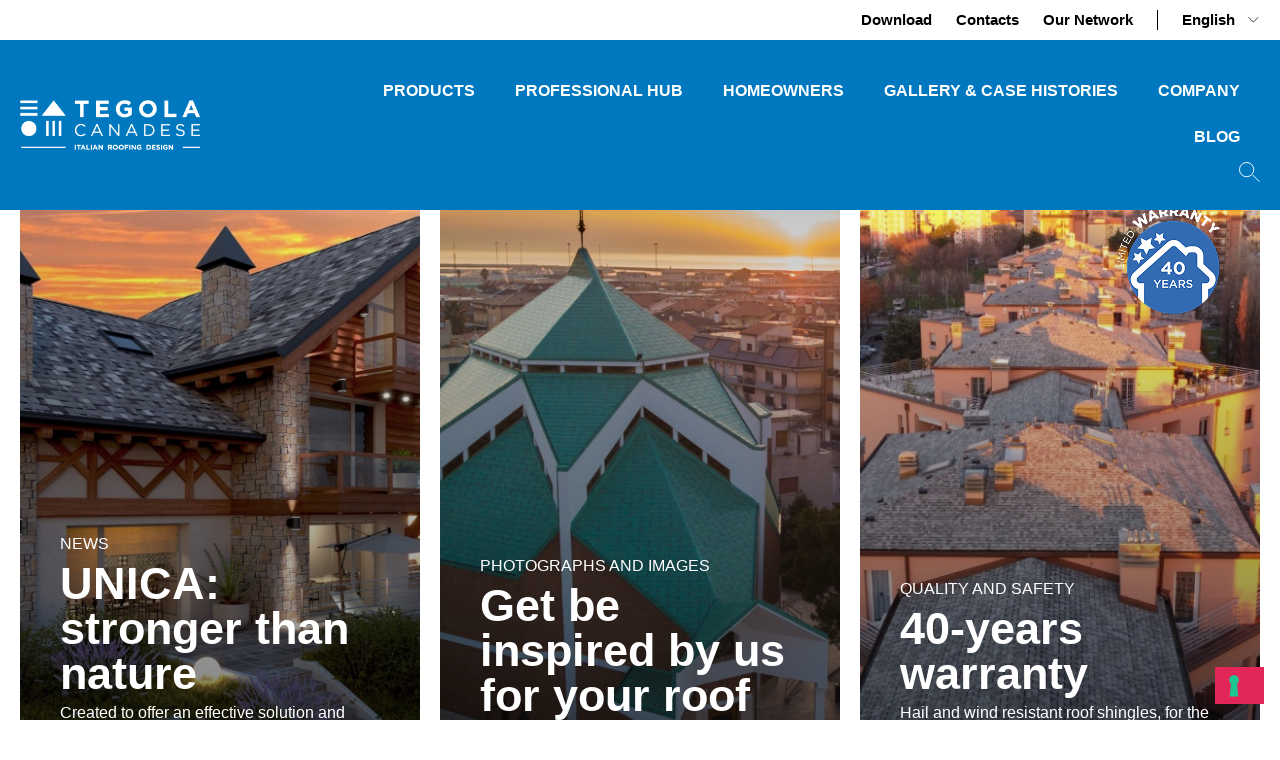

--- FILE ---
content_type: text/html; charset=UTF-8
request_url: https://tegolacanadese.com/en/
body_size: 21042
content:
<!DOCTYPE html>
<html lang="en-US">
<head>
	<meta charset="UTF-8">
	<meta name="viewport" content="width=device-width, initial-scale=1.0, viewport-fit=cover" />		<meta name='robots' content='index, follow, max-image-preview:large, max-snippet:-1, max-video-preview:-1' />
<link rel="alternate" hreflang="it" href="https://tegolacanadese.com/" />
<link rel="alternate" hreflang="en" href="https://tegolacanadese.com/en/" />
<link rel="alternate" hreflang="x-default" href="https://tegolacanadese.com/" />

	<!-- This site is optimized with the Yoast SEO plugin v26.8 - https://yoast.com/product/yoast-seo-wordpress/ -->
	<title>Home - Tegola Canadese</title>
	<link rel="canonical" href="https://tegolacanadese.com/en/" />
	<meta property="og:locale" content="en_US" />
	<meta property="og:type" content="website" />
	<meta property="og:title" content="Home - Tegola Canadese" />
	<meta property="og:description" content="News UNICA: stronger than nature Created to offer an effective solution and protection against the increasingly extreme effects of weather events. Discover Unica Photographs and Images Get be inspired by us for your roof References and case histories about Tegola Canadese projects around the world. Discover the images Quality and safety 40-years warranty Hail and [&hellip;]" />
	<meta property="og:url" content="https://tegolacanadese.com/en/" />
	<meta property="og:site_name" content="Tegola Canadese" />
	<meta property="article:modified_time" content="2025-12-10T15:44:09+00:00" />
	<meta property="og:image" content="https://tegolacanadese.com/wp-content/uploads/2025/11/icon-garanzia.png" />
	<meta name="twitter:card" content="summary_large_image" />
	<script type="application/ld+json" class="yoast-schema-graph">{"@context":"https://schema.org","@graph":[{"@type":"WebPage","@id":"https://tegolacanadese.com/en/","url":"https://tegolacanadese.com/en/","name":"Home - Tegola Canadese","isPartOf":{"@id":"https://tegolacanadese.com/#website"},"about":{"@id":"https://tegolacanadese.com/#organization"},"primaryImageOfPage":{"@id":"https://tegolacanadese.com/en/#primaryimage"},"image":{"@id":"https://tegolacanadese.com/en/#primaryimage"},"thumbnailUrl":"https://tegolacanadese.com/wp-content/uploads/2025/11/icon-garanzia.png","datePublished":"2025-11-17T09:47:59+00:00","dateModified":"2025-12-10T15:44:09+00:00","breadcrumb":{"@id":"https://tegolacanadese.com/en/#breadcrumb"},"inLanguage":"en-US","potentialAction":[{"@type":"ReadAction","target":["https://tegolacanadese.com/en/"]}]},{"@type":"ImageObject","inLanguage":"en-US","@id":"https://tegolacanadese.com/en/#primaryimage","url":"https://tegolacanadese.com/wp-content/uploads/2025/11/icon-garanzia.png","contentUrl":"https://tegolacanadese.com/wp-content/uploads/2025/11/icon-garanzia.png"},{"@type":"BreadcrumbList","@id":"https://tegolacanadese.com/en/#breadcrumb","itemListElement":[{"@type":"ListItem","position":1,"name":"Home"}]},{"@type":"WebSite","@id":"https://tegolacanadese.com/#website","url":"https://tegolacanadese.com/","name":"Tegola Canadese","description":"","publisher":{"@id":"https://tegolacanadese.com/#organization"},"potentialAction":[{"@type":"SearchAction","target":{"@type":"EntryPoint","urlTemplate":"https://tegolacanadese.com/?s={search_term_string}"},"query-input":{"@type":"PropertyValueSpecification","valueRequired":true,"valueName":"search_term_string"}}],"inLanguage":"en-US"},{"@type":"Organization","@id":"https://tegolacanadese.com/#organization","name":"Tegola Canadese","url":"https://tegolacanadese.com/","logo":{"@type":"ImageObject","inLanguage":"en-US","@id":"https://tegolacanadese.com/#/schema/logo/image/","url":"https://tegolacanadese.com/wp-content/uploads/2022/05/favico.jpg","contentUrl":"https://tegolacanadese.com/wp-content/uploads/2022/05/favico.jpg","width":1348,"height":276,"caption":"Tegola Canadese"},"image":{"@id":"https://tegolacanadese.com/#/schema/logo/image/"}}]}</script>
	<!-- / Yoast SEO plugin. -->


<script type='application/javascript'  id='pys-version-script'>console.log('PixelYourSite Free version 11.1.4');</script>
<link rel="alternate" type="application/rss+xml" title="Tegola Canadese &raquo; Feed" href="https://tegolacanadese.com/en/feed/" />
<link rel="alternate" type="application/rss+xml" title="Tegola Canadese &raquo; Comments Feed" href="https://tegolacanadese.com/en/comments/feed/" />
<link rel="alternate" title="oEmbed (JSON)" type="application/json+oembed" href="https://tegolacanadese.com/en/wp-json/oembed/1.0/embed?url=https%3A%2F%2Ftegolacanadese.com%2Fen%2F" />
<link rel="alternate" title="oEmbed (XML)" type="text/xml+oembed" href="https://tegolacanadese.com/en/wp-json/oembed/1.0/embed?url=https%3A%2F%2Ftegolacanadese.com%2Fen%2F&#038;format=xml" />
<style id='wp-img-auto-sizes-contain-inline-css'>
img:is([sizes=auto i],[sizes^="auto," i]){contain-intrinsic-size:3000px 1500px}
/*# sourceURL=wp-img-auto-sizes-contain-inline-css */
</style>
<style id='wp-emoji-styles-inline-css'>

	img.wp-smiley, img.emoji {
		display: inline !important;
		border: none !important;
		box-shadow: none !important;
		height: 1em !important;
		width: 1em !important;
		margin: 0 0.07em !important;
		vertical-align: -0.1em !important;
		background: none !important;
		padding: 0 !important;
	}
/*# sourceURL=wp-emoji-styles-inline-css */
</style>
<style id='classic-theme-styles-inline-css'>
/*! This file is auto-generated */
.wp-block-button__link{color:#fff;background-color:#32373c;border-radius:9999px;box-shadow:none;text-decoration:none;padding:calc(.667em + 2px) calc(1.333em + 2px);font-size:1.125em}.wp-block-file__button{background:#32373c;color:#fff;text-decoration:none}
/*# sourceURL=/wp-includes/css/classic-themes.min.css */
</style>
<style id='woocommerce-inline-inline-css'>
.woocommerce form .form-row .required { visibility: visible; }
/*# sourceURL=woocommerce-inline-inline-css */
</style>
<link rel='stylesheet' id='wpml-legacy-horizontal-list-0-css' href='https://tegolacanadese.com/wp-content/plugins/sitepress-multilingual-cms/templates/language-switchers/legacy-list-horizontal/style.min.css?ver=1' media='all' />
<link rel='stylesheet' id='wpml-menu-item-0-css' href='https://tegolacanadese.com/wp-content/plugins/sitepress-multilingual-cms/templates/language-switchers/menu-item/style.min.css?ver=1' media='all' />
<link rel='stylesheet' id='brands-styles-css' href='https://tegolacanadese.com/wp-content/plugins/woocommerce/assets/css/brands.css?ver=10.1.3' media='all' />
<link rel='stylesheet' id='parent-css' href='https://tegolacanadese.com/wp-content/themes/twentytwenty/style.css?ver=6.9' media='all' />
<link rel='stylesheet' id='owl.carousel-style-css' href='https://tegolacanadese.com/wp-content/themes/twentytwenty-child/assets/css/owl.carousel.min.css?ver=6.9' media='all' />
<link rel='stylesheet' id='owl.carousel-theme-style-css' href='https://tegolacanadese.com/wp-content/themes/twentytwenty-child/assets/css/owl.theme.default.min.css?ver=6.9' media='all' />
<link rel='stylesheet' id='swiper-style-css' href='https://tegolacanadese.com/wp-content/themes/twentytwenty-child/assets/css/swiper-bundle.min.css?ver=6.9' media='all' />
<link rel='stylesheet' id='twentytwenty-style-css' href='https://tegolacanadese.com/wp-content/themes/twentytwenty-child/style.css?ver=1.9' media='all' />
<style id='twentytwenty-style-inline-css'>
.color-accent,.color-accent-hover:hover,.color-accent-hover:focus,:root .has-accent-color,.has-drop-cap:not(:focus):first-letter,.wp-block-button.is-style-outline,a { color: #e22658; }blockquote,.border-color-accent,.border-color-accent-hover:hover,.border-color-accent-hover:focus { border-color: #e22658; }button,.button,.faux-button,.wp-block-button__link,.wp-block-file .wp-block-file__button,input[type="button"],input[type="reset"],input[type="submit"],.bg-accent,.bg-accent-hover:hover,.bg-accent-hover:focus,:root .has-accent-background-color,.comment-reply-link { background-color: #e22658; }.fill-children-accent,.fill-children-accent * { fill: #e22658; }:root .has-background-color,button,.button,.faux-button,.wp-block-button__link,.wp-block-file__button,input[type="button"],input[type="reset"],input[type="submit"],.wp-block-button,.comment-reply-link,.has-background.has-primary-background-color:not(.has-text-color),.has-background.has-primary-background-color *:not(.has-text-color),.has-background.has-accent-background-color:not(.has-text-color),.has-background.has-accent-background-color *:not(.has-text-color) { color: #ffffff; }:root .has-background-background-color { background-color: #ffffff; }body,.entry-title a,:root .has-primary-color { color: #000000; }:root .has-primary-background-color { background-color: #000000; }cite,figcaption,.wp-caption-text,.post-meta,.entry-content .wp-block-archives li,.entry-content .wp-block-categories li,.entry-content .wp-block-latest-posts li,.wp-block-latest-comments__comment-date,.wp-block-latest-posts__post-date,.wp-block-embed figcaption,.wp-block-image figcaption,.wp-block-pullquote cite,.comment-metadata,.comment-respond .comment-notes,.comment-respond .logged-in-as,.pagination .dots,.entry-content hr:not(.has-background),hr.styled-separator,:root .has-secondary-color { color: #6d6d6d; }:root .has-secondary-background-color { background-color: #6d6d6d; }pre,fieldset,input,textarea,table,table *,hr { border-color: #dbdbdb; }caption,code,code,kbd,samp,.wp-block-table.is-style-stripes tbody tr:nth-child(odd),:root .has-subtle-background-background-color { background-color: #dbdbdb; }.wp-block-table.is-style-stripes { border-bottom-color: #dbdbdb; }.wp-block-latest-posts.is-grid li { border-top-color: #dbdbdb; }:root .has-subtle-background-color { color: #dbdbdb; }body:not(.overlay-header) .primary-menu > li > a,body:not(.overlay-header) .primary-menu > li > .icon,.modal-menu a,.footer-menu a, .footer-widgets a:where(:not(.wp-block-button__link)),#site-footer .wp-block-button.is-style-outline,.wp-block-pullquote:before,.singular:not(.overlay-header) .entry-header a,.archive-header a,.header-footer-group .color-accent,.header-footer-group .color-accent-hover:hover { color: #cd2653; }.social-icons a,#site-footer button:not(.toggle),#site-footer .button,#site-footer .faux-button,#site-footer .wp-block-button__link,#site-footer .wp-block-file__button,#site-footer input[type="button"],#site-footer input[type="reset"],#site-footer input[type="submit"] { background-color: #cd2653; }.header-footer-group,body:not(.overlay-header) #site-header .toggle,.menu-modal .toggle { color: #000000; }body:not(.overlay-header) .primary-menu ul { background-color: #000000; }body:not(.overlay-header) .primary-menu > li > ul:after { border-bottom-color: #000000; }body:not(.overlay-header) .primary-menu ul ul:after { border-left-color: #000000; }.site-description,body:not(.overlay-header) .toggle-inner .toggle-text,.widget .post-date,.widget .rss-date,.widget_archive li,.widget_categories li,.widget cite,.widget_pages li,.widget_meta li,.widget_nav_menu li,.powered-by-wordpress,.footer-credits .privacy-policy,.to-the-top,.singular .entry-header .post-meta,.singular:not(.overlay-header) .entry-header .post-meta a { color: #6d6d6d; }.header-footer-group pre,.header-footer-group fieldset,.header-footer-group input,.header-footer-group textarea,.header-footer-group table,.header-footer-group table *,.footer-nav-widgets-wrapper,#site-footer,.menu-modal nav *,.footer-widgets-outer-wrapper,.footer-top { border-color: #dcd7ca; }.header-footer-group table caption,body:not(.overlay-header) .header-inner .toggle-wrapper::before { background-color: #dcd7ca; }
/*# sourceURL=twentytwenty-style-inline-css */
</style>
<link rel='stylesheet' id='twentytwenty-fonts-css' href='https://tegolacanadese.com/wp-content/themes/twentytwenty/assets/css/font-inter.css?ver=1.9' media='all' />
<link rel='stylesheet' id='twentytwenty-print-style-css' href='https://tegolacanadese.com/wp-content/themes/twentytwenty/print.css?ver=1.9' media='print' />
<link rel='stylesheet' id='elementor-frontend-css' href='https://tegolacanadese.com/wp-content/uploads/elementor/css/custom-frontend.min.css?ver=1770083061' media='all' />
<link rel='stylesheet' id='widget-nav-menu-css' href='https://tegolacanadese.com/wp-content/uploads/elementor/css/custom-pro-widget-nav-menu.min.css?ver=1770083061' media='all' />
<link rel='stylesheet' id='widget-image-css' href='https://tegolacanadese.com/wp-content/plugins/elementor/assets/css/widget-image.min.css?ver=3.31.2' media='all' />
<link rel='stylesheet' id='widget-search-form-css' href='https://tegolacanadese.com/wp-content/plugins/elementor-pro/assets/css/widget-search-form.min.css?ver=3.31.2' media='all' />
<link rel='stylesheet' id='elementor-icons-shared-0-css' href='https://tegolacanadese.com/wp-content/plugins/elementor/assets/lib/font-awesome/css/fontawesome.min.css?ver=5.15.3' media='all' />
<link rel='stylesheet' id='elementor-icons-fa-solid-css' href='https://tegolacanadese.com/wp-content/plugins/elementor/assets/lib/font-awesome/css/solid.min.css?ver=5.15.3' media='all' />
<link rel='stylesheet' id='widget-social-icons-css' href='https://tegolacanadese.com/wp-content/plugins/elementor/assets/css/widget-social-icons.min.css?ver=3.31.2' media='all' />
<link rel='stylesheet' id='e-apple-webkit-css' href='https://tegolacanadese.com/wp-content/uploads/elementor/css/custom-apple-webkit.min.css?ver=1770083061' media='all' />
<link rel='stylesheet' id='feedzy-rss-feeds-elementor-css' href='https://tegolacanadese.com/wp-content/plugins/feedzy-rss-feeds/css/feedzy-rss-feeds.css?ver=1' media='all' />
<link rel='stylesheet' id='elementor-icons-css' href='https://tegolacanadese.com/wp-content/plugins/elementor/assets/lib/eicons/css/elementor-icons.min.css?ver=5.43.0' media='all' />
<link rel='stylesheet' id='elementor-post-5-css' href='https://tegolacanadese.com/wp-content/uploads/elementor/css/post-5.css?ver=1770083061' media='all' />
<link rel='stylesheet' id='font-awesome-5-all-css' href='https://tegolacanadese.com/wp-content/plugins/elementor/assets/lib/font-awesome/css/all.min.css?ver=3.31.2' media='all' />
<link rel='stylesheet' id='font-awesome-4-shim-css' href='https://tegolacanadese.com/wp-content/plugins/elementor/assets/lib/font-awesome/css/v4-shims.min.css?ver=3.31.2' media='all' />
<link rel='stylesheet' id='widget-heading-css' href='https://tegolacanadese.com/wp-content/plugins/elementor/assets/css/widget-heading.min.css?ver=3.31.2' media='all' />
<link rel='stylesheet' id='elementor-post-11211-css' href='https://tegolacanadese.com/wp-content/uploads/elementor/css/post-11211.css?ver=1770084613' media='all' />
<link rel='stylesheet' id='elementor-post-11192-css' href='https://tegolacanadese.com/wp-content/uploads/elementor/css/post-11192.css?ver=1770083061' media='all' />
<link rel='stylesheet' id='elementor-post-5783-css' href='https://tegolacanadese.com/wp-content/uploads/elementor/css/post-5783.css?ver=1770083871' media='all' />
<link rel='stylesheet' id='elementor-gf-local-roboto-css' href='https://tegolacanadese.com/wp-content/uploads/elementor/google-fonts/css/roboto.css?ver=1763379758' media='all' />
<link rel='stylesheet' id='elementor-gf-local-robotoslab-css' href='https://tegolacanadese.com/wp-content/uploads/elementor/google-fonts/css/robotoslab.css?ver=1763379759' media='all' />
<link rel='stylesheet' id='elementor-gf-local-inter-css' href='https://tegolacanadese.com/wp-content/uploads/elementor/google-fonts/css/inter.css?ver=1763379761' media='all' />
<link rel='stylesheet' id='elementor-icons-fa-brands-css' href='https://tegolacanadese.com/wp-content/plugins/elementor/assets/lib/font-awesome/css/brands.min.css?ver=5.15.3' media='all' />
<script id="wpml-cookie-js-extra">
var wpml_cookies = {"wp-wpml_current_language":{"value":"en","expires":1,"path":"/"}};
var wpml_cookies = {"wp-wpml_current_language":{"value":"en","expires":1,"path":"/"}};
//# sourceURL=wpml-cookie-js-extra
</script>
<script src="https://tegolacanadese.com/wp-content/plugins/sitepress-multilingual-cms/res/js/cookies/language-cookie.js?ver=476000" id="wpml-cookie-js" defer data-wp-strategy="defer"></script>
<script id="jquery-core-js-extra">
var pysFacebookRest = {"restApiUrl":"https://tegolacanadese.com/en/wp-json/pys-facebook/v1/event","debug":""};
//# sourceURL=jquery-core-js-extra
</script>
<script src="https://tegolacanadese.com/wp-includes/js/jquery/jquery.min.js?ver=3.7.1" id="jquery-core-js"></script>
<script src="https://tegolacanadese.com/wp-includes/js/jquery/jquery-migrate.min.js?ver=3.4.1" id="jquery-migrate-js"></script>
<script src="https://tegolacanadese.com/wp-content/plugins/flowpaper-lite-pdf-flipbook/assets/lity/lity.min.js" id="lity-js-js"></script>
<script src="https://tegolacanadese.com/wp-content/plugins/woocommerce/assets/js/jquery-blockui/jquery.blockUI.min.js?ver=2.7.0-wc.10.1.3" id="jquery-blockui-js" defer data-wp-strategy="defer"></script>
<script src="https://tegolacanadese.com/wp-content/plugins/woocommerce/assets/js/js-cookie/js.cookie.min.js?ver=2.1.4-wc.10.1.3" id="js-cookie-js" defer data-wp-strategy="defer"></script>
<script id="woocommerce-js-extra">
var woocommerce_params = {"ajax_url":"/wp-admin/admin-ajax.php?lang=en","wc_ajax_url":"/en/?wc-ajax=%%endpoint%%","i18n_password_show":"Show password","i18n_password_hide":"Hide password"};
//# sourceURL=woocommerce-js-extra
</script>
<script src="https://tegolacanadese.com/wp-content/plugins/woocommerce/assets/js/frontend/woocommerce.min.js?ver=10.1.3" id="woocommerce-js" defer data-wp-strategy="defer"></script>
<script src="https://tegolacanadese.com/wp-content/themes/twentytwenty/assets/js/index.js?ver=1.9" id="twentytwenty-js-js" defer data-wp-strategy="defer"></script>
<script src="https://tegolacanadese.com/wp-content/plugins/elementor/assets/lib/font-awesome/js/v4-shims.min.js?ver=3.31.2" id="font-awesome-4-shim-js"></script>
<script src="https://tegolacanadese.com/wp-content/plugins/pixelyoursite/dist/scripts/jquery.bind-first-0.2.3.min.js?ver=0.2.3" id="jquery-bind-first-js"></script>
<script src="https://tegolacanadese.com/wp-content/plugins/pixelyoursite/dist/scripts/js.cookie-2.1.3.min.js?ver=2.1.3" id="js-cookie-pys-js"></script>
<script src="https://tegolacanadese.com/wp-content/plugins/pixelyoursite/dist/scripts/tld.min.js?ver=2.3.1" id="js-tld-js"></script>
<script id="pys-js-extra">
var pysOptions = {"staticEvents":{"facebook":{"init_event":[{"delay":0,"type":"static","ajaxFire":false,"name":"PageView","pixelIds":["154842820009063"],"eventID":"ff2530c9-ca13-4381-b1de-eda2bb350351","params":{"page_title":"Home","post_type":"page","post_id":11211,"plugin":"PixelYourSite","user_role":"guest","event_url":"tegolacanadese.com/en/"},"e_id":"init_event","ids":[],"hasTimeWindow":false,"timeWindow":0,"woo_order":"","edd_order":""}]}},"dynamicEvents":{"automatic_event_form":{"facebook":{"delay":0,"type":"dyn","name":"Form","pixelIds":["154842820009063"],"eventID":"2f30bff9-c6c4-4aa3-b958-a4d5f60e99c3","params":{"page_title":"Home","post_type":"page","post_id":11211,"plugin":"PixelYourSite","user_role":"guest","event_url":"tegolacanadese.com/en/"},"e_id":"automatic_event_form","ids":[],"hasTimeWindow":false,"timeWindow":0,"woo_order":"","edd_order":""}},"automatic_event_download":{"facebook":{"delay":0,"type":"dyn","name":"Download","extensions":["","doc","exe","js","pdf","ppt","tgz","zip","xls"],"pixelIds":["154842820009063"],"eventID":"82d2a1c7-1c2e-4de6-86ed-162c4a1f6076","params":{"page_title":"Home","post_type":"page","post_id":11211,"plugin":"PixelYourSite","user_role":"guest","event_url":"tegolacanadese.com/en/"},"e_id":"automatic_event_download","ids":[],"hasTimeWindow":false,"timeWindow":0,"woo_order":"","edd_order":""}},"automatic_event_comment":{"facebook":{"delay":0,"type":"dyn","name":"Comment","pixelIds":["154842820009063"],"eventID":"31dc185b-9904-47d6-be2d-19843d41d4e8","params":{"page_title":"Home","post_type":"page","post_id":11211,"plugin":"PixelYourSite","user_role":"guest","event_url":"tegolacanadese.com/en/"},"e_id":"automatic_event_comment","ids":[],"hasTimeWindow":false,"timeWindow":0,"woo_order":"","edd_order":""}},"automatic_event_scroll":{"facebook":{"delay":0,"type":"dyn","name":"PageScroll","scroll_percent":30,"pixelIds":["154842820009063"],"eventID":"9759555e-db78-4ab5-9e99-cef6e45696f4","params":{"page_title":"Home","post_type":"page","post_id":11211,"plugin":"PixelYourSite","user_role":"guest","event_url":"tegolacanadese.com/en/"},"e_id":"automatic_event_scroll","ids":[],"hasTimeWindow":false,"timeWindow":0,"woo_order":"","edd_order":""}},"automatic_event_time_on_page":{"facebook":{"delay":0,"type":"dyn","name":"TimeOnPage","time_on_page":30,"pixelIds":["154842820009063"],"eventID":"37e28384-13b7-4be5-a9f3-bfb48aef835c","params":{"page_title":"Home","post_type":"page","post_id":11211,"plugin":"PixelYourSite","user_role":"guest","event_url":"tegolacanadese.com/en/"},"e_id":"automatic_event_time_on_page","ids":[],"hasTimeWindow":false,"timeWindow":0,"woo_order":"","edd_order":""}}},"triggerEvents":[],"triggerEventTypes":[],"facebook":{"pixelIds":["154842820009063"],"advancedMatching":[],"advancedMatchingEnabled":true,"removeMetadata":true,"wooVariableAsSimple":false,"serverApiEnabled":true,"wooCRSendFromServer":false,"send_external_id":null,"enabled_medical":false,"do_not_track_medical_param":["event_url","post_title","page_title","landing_page","content_name","categories","category_name","tags"],"meta_ldu":false},"debug":"","siteUrl":"https://tegolacanadese.com","ajaxUrl":"https://tegolacanadese.com/wp-admin/admin-ajax.php","ajax_event":"2450aa47f6","enable_remove_download_url_param":"1","cookie_duration":"7","last_visit_duration":"60","enable_success_send_form":"","ajaxForServerEvent":"1","ajaxForServerStaticEvent":"1","useSendBeacon":"1","send_external_id":"1","external_id_expire":"180","track_cookie_for_subdomains":"1","google_consent_mode":"1","gdpr":{"ajax_enabled":false,"all_disabled_by_api":false,"facebook_disabled_by_api":false,"analytics_disabled_by_api":false,"google_ads_disabled_by_api":false,"pinterest_disabled_by_api":false,"bing_disabled_by_api":false,"reddit_disabled_by_api":false,"externalID_disabled_by_api":false,"facebook_prior_consent_enabled":true,"analytics_prior_consent_enabled":true,"google_ads_prior_consent_enabled":null,"pinterest_prior_consent_enabled":true,"bing_prior_consent_enabled":true,"cookiebot_integration_enabled":false,"cookiebot_facebook_consent_category":"marketing","cookiebot_analytics_consent_category":"statistics","cookiebot_tiktok_consent_category":"marketing","cookiebot_google_ads_consent_category":"marketing","cookiebot_pinterest_consent_category":"marketing","cookiebot_bing_consent_category":"marketing","consent_magic_integration_enabled":false,"real_cookie_banner_integration_enabled":false,"cookie_notice_integration_enabled":false,"cookie_law_info_integration_enabled":false,"analytics_storage":{"enabled":true,"value":"granted","filter":false},"ad_storage":{"enabled":true,"value":"granted","filter":false},"ad_user_data":{"enabled":true,"value":"granted","filter":false},"ad_personalization":{"enabled":true,"value":"granted","filter":false}},"cookie":{"disabled_all_cookie":false,"disabled_start_session_cookie":false,"disabled_advanced_form_data_cookie":false,"disabled_landing_page_cookie":false,"disabled_first_visit_cookie":false,"disabled_trafficsource_cookie":false,"disabled_utmTerms_cookie":false,"disabled_utmId_cookie":false},"tracking_analytics":{"TrafficSource":"direct","TrafficLanding":"undefined","TrafficUtms":[],"TrafficUtmsId":[]},"GATags":{"ga_datalayer_type":"default","ga_datalayer_name":"dataLayerPYS"},"woo":{"enabled":true,"enabled_save_data_to_orders":true,"addToCartOnButtonEnabled":true,"addToCartOnButtonValueEnabled":true,"addToCartOnButtonValueOption":"price","singleProductId":null,"removeFromCartSelector":"form.woocommerce-cart-form .remove","addToCartCatchMethod":"add_cart_hook","is_order_received_page":false,"containOrderId":false},"edd":{"enabled":false},"cache_bypass":"1770103541"};
//# sourceURL=pys-js-extra
</script>
<script src="https://tegolacanadese.com/wp-content/plugins/pixelyoursite/dist/scripts/public.js?ver=11.1.4" id="pys-js"></script>
<link rel="https://api.w.org/" href="https://tegolacanadese.com/en/wp-json/" /><link rel="alternate" title="JSON" type="application/json" href="https://tegolacanadese.com/en/wp-json/wp/v2/pages/11211" /><link rel="EditURI" type="application/rsd+xml" title="RSD" href="https://tegolacanadese.com/xmlrpc.php?rsd" />
<meta name="generator" content="WordPress 6.9" />
<meta name="generator" content="WooCommerce 10.1.3" />
<link rel='shortlink' href='https://tegolacanadese.com/en/' />
<meta name="generator" content="WPML ver:4.7.6 stt:1,27;" />
<style type="text/css">
.feedzy-rss-link-icon:after {
	content: url("https://tegolacanadese.com/wp-content/plugins/feedzy-rss-feeds/img/external-link.png");
	margin-left: 3px;
}
</style>
		<script> 
jQuery(document).ready(function($) { 
var delay = 100; setTimeout(function() { 
$('.elementor-tab-title').removeClass('elementor-active');
 $('.elementor-tab-content').css('display', 'none'); }, delay); 
}); 
</script>

	<script>document.documentElement.className = document.documentElement.className.replace( 'no-js', 'js' );</script>
		<noscript><style>.woocommerce-product-gallery{ opacity: 1 !important; }</style></noscript>
	<meta name="generator" content="Elementor 3.31.2; features: additional_custom_breakpoints, e_element_cache; settings: css_print_method-external, google_font-enabled, font_display-auto">
			<style>
				.e-con.e-parent:nth-of-type(n+4):not(.e-lazyloaded):not(.e-no-lazyload),
				.e-con.e-parent:nth-of-type(n+4):not(.e-lazyloaded):not(.e-no-lazyload) * {
					background-image: none !important;
				}
				@media screen and (max-height: 1024px) {
					.e-con.e-parent:nth-of-type(n+3):not(.e-lazyloaded):not(.e-no-lazyload),
					.e-con.e-parent:nth-of-type(n+3):not(.e-lazyloaded):not(.e-no-lazyload) * {
						background-image: none !important;
					}
				}
				@media screen and (max-height: 640px) {
					.e-con.e-parent:nth-of-type(n+2):not(.e-lazyloaded):not(.e-no-lazyload),
					.e-con.e-parent:nth-of-type(n+2):not(.e-lazyloaded):not(.e-no-lazyload) * {
						background-image: none !important;
					}
				}
			</style>
			<style id="custom-background-css">
body.custom-background { background-color: #ffffff; }
</style>
	<link rel="icon" href="https://tegolacanadese.com/wp-content/uploads/2022/05/cropped-favico-32x32.jpg" sizes="32x32" />
<link rel="icon" href="https://tegolacanadese.com/wp-content/uploads/2022/05/cropped-favico-192x192.jpg" sizes="192x192" />
<link rel="apple-touch-icon" href="https://tegolacanadese.com/wp-content/uploads/2022/05/cropped-favico-180x180.jpg" />
<meta name="msapplication-TileImage" content="https://tegolacanadese.com/wp-content/uploads/2022/05/cropped-favico-270x270.jpg" />
<!-- Google Tag Manager -->
<script>(function(w,d,s,l,i){w[l]=w[l]||[];w[l].push({'gtm.start':
new Date().getTime(),event:'gtm.js'});var f=d.getElementsByTagName(s)[0],
j=d.createElement(s),dl=l!='dataLayer'?'&l='+l:'';j.async=true;j.src=
'https://www.googletagmanager.com/gtm.js?id='+i+dl;f.parentNode.insertBefore(j,f);
})(window,document,'script','dataLayer','GTM-WF6NJ45');</script>
<!-- End Google Tag Manager -->
		<style id="wp-custom-css">
			.page-template .pad_menu .wpml-ls-item-it, 
.page-template .pad_menu .wpml-ls-item-en {
	display: none;
}
.archive .pad_menu .wpml-ls-item-it, 
.archive .pad_menu .wpml-ls-item-en {
	display: none;
}
.case-history-template .pad_menu .wpml-ls-item-it, 
.case-history-template .pad_menu .wpml-ls-item-en {
	display: none;
}
.product-template .pad_menu .wpml-ls-item-it, 
.product-template .pad_menu .wpml-ls-item-en {
	display: none;
}

@media only screen and (max-width: 1024px) {
.page-template .pad_menu .wpml-ls-item-it, 
.page-template .pad_menu .wpml-ls-item-en {
	display: flex;
}

.archive .pad_menu .wpml-ls-item-it, 
.archive .pad_menu .wpml-ls-item-en {
	display: flex;
}
	
.case-history-template .pad_menu .wpml-ls-item-it, 
.case-history-template .pad_menu .wpml-ls-item-en {
	display: flex;
}

.product-template .pad_menu .wpml-ls-item-it, 
.product-template .pad_menu .wpml-ls-item-en {
	display: flex;
}
}		</style>
		</head>
<body class="home wp-singular page-template page-template-elementor_header_footer page page-id-11211 custom-background wp-custom-logo wp-embed-responsive wp-theme-twentytwenty wp-child-theme-twentytwenty-child theme-twentytwenty woocommerce-no-js singular missing-post-thumbnail has-no-pagination not-showing-comments show-avatars elementor_header_footer footer-top-visible reduced-spacing elementor-default elementor-template-full-width elementor-kit-5 elementor-page elementor-page-11211">
<a class="skip-link screen-reader-text" href="#site-content">Skip to the content</a><!-- Google Tag Manager (noscript) --> 
			 <noscript><iframe src="https://www.googletagmanager.com/ns.html?id=GTM-WF6NJ45"
			 height="0" width="0" style="display:none;visibility:hidden"></iframe></noscript>
			<!-- End Google Tag Manager (noscript) -->
	
		<div data-elementor-type="header" data-elementor-id="11192" class="elementor elementor-11192 elementor-location-header" data-elementor-post-type="elementor_library">
					<section class="elementor-section elementor-top-section elementor-element elementor-element-a211d0d elementor-section-boxed elementor-section-height-default elementor-section-height-default" data-id="a211d0d" data-element_type="section" id="top-header" data-settings="{&quot;background_background&quot;:&quot;classic&quot;}">
						<div class="elementor-container elementor-column-gap-default">
					<div class="elementor-column elementor-col-100 elementor-top-column elementor-element elementor-element-9c309f0" data-id="9c309f0" data-element_type="column">
			<div class="elementor-widget-wrap elementor-element-populated">
						<div class="elementor-element elementor-element-ed317f8 elementor-nav-menu__align-end elementor-nav-menu--dropdown-none elementor-widget elementor-widget-nav-menu" data-id="ed317f8" data-element_type="widget" data-settings="{&quot;submenu_icon&quot;:{&quot;value&quot;:&quot;&lt;i class=\&quot;\&quot;&gt;&lt;\/i&gt;&quot;,&quot;library&quot;:&quot;&quot;},&quot;layout&quot;:&quot;horizontal&quot;}" data-widget_type="nav-menu.default">
				<div class="elementor-widget-container">
								<nav aria-label="Menu" class="elementor-nav-menu--main elementor-nav-menu__container elementor-nav-menu--layout-horizontal e--pointer-none">
				<ul id="menu-1-ed317f8" class="elementor-nav-menu"><li class="menu-item menu-item-type-post_type menu-item-object-page menu-item-13974"><a href="https://tegolacanadese.com/en/download-2/" class="elementor-item">Download</a></li>
<li class="menu-item menu-item-type-post_type menu-item-object-page menu-item-11196"><a href="https://tegolacanadese.com/en/contacts/" class="elementor-item">Contacts</a></li>
<li class="menu-item menu-item-type-custom menu-item-object-custom menu-item-has-children menu-item-11197"><a href="#" class="elementor-item elementor-item-anchor">Our Network</a>
<ul class="sub-menu elementor-nav-menu--dropdown">
	<li class="menu-item menu-item-type-custom menu-item-object-custom menu-item-11198"><a target="_blank" href="https://www.lespatex.si/" class="elementor-sub-item">Slovenia/Croazia</a></li>
	<li class="menu-item menu-item-type-custom menu-item-object-custom menu-item-11199"><a target="_blank" href="https://tegola.cz/" class="elementor-sub-item">Repubblica Ceca</a></li>
	<li class="menu-item menu-item-type-custom menu-item-object-custom menu-item-11200"><a target="_blank" href="http://www.tegola.pl/" class="elementor-sub-item">Polonia</a></li>
	<li class="menu-item menu-item-type-custom menu-item-object-custom menu-item-11201"><a target="_blank" href="http://tegolazsindely.hu/" class="elementor-sub-item">Ungheria</a></li>
	<li class="menu-item menu-item-type-custom menu-item-object-custom menu-item-11202"><a target="_blank" href="https://www.tegola.ro/" class="elementor-sub-item">Romania</a></li>
	<li class="menu-item menu-item-type-custom menu-item-object-custom menu-item-11203"><a target="_blank" href="https://tegola.md/" class="elementor-sub-item">Moldavia</a></li>
	<li class="menu-item menu-item-type-custom menu-item-object-custom menu-item-11204"><a target="_blank" href="https://tegola.ua/" class="elementor-sub-item">Ucraina</a></li>
	<li class="menu-item menu-item-type-custom menu-item-object-custom menu-item-11205"><a target="_blank" href="https://tcshingle.com.br/" class="elementor-sub-item">Brasile</a></li>
	<li class="menu-item menu-item-type-custom menu-item-object-custom menu-item-11206"><a target="_blank" href="https://www.tegolatemaindia.com/" class="elementor-sub-item">India</a></li>
	<li class="menu-item menu-item-type-custom menu-item-object-custom menu-item-11207"><a target="_blank" href="https://tegola.ru/" class="elementor-sub-item">Russia</a></li>
</ul>
</li>
<li class="menu-item wpml-ls-slot-300 wpml-ls-item wpml-ls-item-en wpml-ls-current-language wpml-ls-menu-item wpml-ls-last-item menu-item-type-wpml_ls_menu_item menu-item-object-wpml_ls_menu_item menu-item-has-children menu-item-wpml-ls-300-en"><a href="https://tegolacanadese.com/en/" title="Switch to English" class="elementor-item"><span class="wpml-ls-native" lang="en">English</span></a>
<ul class="sub-menu elementor-nav-menu--dropdown">
	<li class="menu-item wpml-ls-slot-300 wpml-ls-item wpml-ls-item-it wpml-ls-menu-item wpml-ls-first-item menu-item-type-wpml_ls_menu_item menu-item-object-wpml_ls_menu_item menu-item-wpml-ls-300-it"><a href="https://tegolacanadese.com/" title="Switch to Italiano" class="elementor-sub-item"><span class="wpml-ls-native" lang="it">Italiano</span></a></li>
</ul>
</li>
</ul>			</nav>
						<nav class="elementor-nav-menu--dropdown elementor-nav-menu__container" aria-hidden="true">
				<ul id="menu-2-ed317f8" class="elementor-nav-menu"><li class="menu-item menu-item-type-post_type menu-item-object-page menu-item-13974"><a href="https://tegolacanadese.com/en/download-2/" class="elementor-item" tabindex="-1">Download</a></li>
<li class="menu-item menu-item-type-post_type menu-item-object-page menu-item-11196"><a href="https://tegolacanadese.com/en/contacts/" class="elementor-item" tabindex="-1">Contacts</a></li>
<li class="menu-item menu-item-type-custom menu-item-object-custom menu-item-has-children menu-item-11197"><a href="#" class="elementor-item elementor-item-anchor" tabindex="-1">Our Network</a>
<ul class="sub-menu elementor-nav-menu--dropdown">
	<li class="menu-item menu-item-type-custom menu-item-object-custom menu-item-11198"><a target="_blank" href="https://www.lespatex.si/" class="elementor-sub-item" tabindex="-1">Slovenia/Croazia</a></li>
	<li class="menu-item menu-item-type-custom menu-item-object-custom menu-item-11199"><a target="_blank" href="https://tegola.cz/" class="elementor-sub-item" tabindex="-1">Repubblica Ceca</a></li>
	<li class="menu-item menu-item-type-custom menu-item-object-custom menu-item-11200"><a target="_blank" href="http://www.tegola.pl/" class="elementor-sub-item" tabindex="-1">Polonia</a></li>
	<li class="menu-item menu-item-type-custom menu-item-object-custom menu-item-11201"><a target="_blank" href="http://tegolazsindely.hu/" class="elementor-sub-item" tabindex="-1">Ungheria</a></li>
	<li class="menu-item menu-item-type-custom menu-item-object-custom menu-item-11202"><a target="_blank" href="https://www.tegola.ro/" class="elementor-sub-item" tabindex="-1">Romania</a></li>
	<li class="menu-item menu-item-type-custom menu-item-object-custom menu-item-11203"><a target="_blank" href="https://tegola.md/" class="elementor-sub-item" tabindex="-1">Moldavia</a></li>
	<li class="menu-item menu-item-type-custom menu-item-object-custom menu-item-11204"><a target="_blank" href="https://tegola.ua/" class="elementor-sub-item" tabindex="-1">Ucraina</a></li>
	<li class="menu-item menu-item-type-custom menu-item-object-custom menu-item-11205"><a target="_blank" href="https://tcshingle.com.br/" class="elementor-sub-item" tabindex="-1">Brasile</a></li>
	<li class="menu-item menu-item-type-custom menu-item-object-custom menu-item-11206"><a target="_blank" href="https://www.tegolatemaindia.com/" class="elementor-sub-item" tabindex="-1">India</a></li>
	<li class="menu-item menu-item-type-custom menu-item-object-custom menu-item-11207"><a target="_blank" href="https://tegola.ru/" class="elementor-sub-item" tabindex="-1">Russia</a></li>
</ul>
</li>
<li class="menu-item wpml-ls-slot-300 wpml-ls-item wpml-ls-item-en wpml-ls-current-language wpml-ls-menu-item wpml-ls-last-item menu-item-type-wpml_ls_menu_item menu-item-object-wpml_ls_menu_item menu-item-has-children menu-item-wpml-ls-300-en"><a href="https://tegolacanadese.com/en/" title="Switch to English" class="elementor-item" tabindex="-1"><span class="wpml-ls-native" lang="en">English</span></a>
<ul class="sub-menu elementor-nav-menu--dropdown">
	<li class="menu-item wpml-ls-slot-300 wpml-ls-item wpml-ls-item-it wpml-ls-menu-item wpml-ls-first-item menu-item-type-wpml_ls_menu_item menu-item-object-wpml_ls_menu_item menu-item-wpml-ls-300-it"><a href="https://tegolacanadese.com/" title="Switch to Italiano" class="elementor-sub-item" tabindex="-1"><span class="wpml-ls-native" lang="it">Italiano</span></a></li>
</ul>
</li>
</ul>			</nav>
						</div>
				</div>
					</div>
		</div>
					</div>
		</section>
				<header class="elementor-section elementor-top-section elementor-element elementor-element-bd76e55 elementor-section-boxed elementor-section-height-default elementor-section-height-default" data-id="bd76e55" data-element_type="section" id="header-main" data-settings="{&quot;background_background&quot;:&quot;classic&quot;}">
						<div class="elementor-container elementor-column-gap-default">
					<div class="elementor-column elementor-col-50 elementor-top-column elementor-element elementor-element-e1057ef" data-id="e1057ef" data-element_type="column">
			<div class="elementor-widget-wrap elementor-element-populated">
						<div class="elementor-element elementor-element-103094d elementor-widget elementor-widget-theme-site-logo elementor-widget-image" data-id="103094d" data-element_type="widget" data-widget_type="theme-site-logo.default">
				<div class="elementor-widget-container">
											<a href="https://tegolacanadese.com/en/">
			<img width="596" height="166" src="https://tegolacanadese.com/wp-content/uploads/2021/09/logo-white.webp" class="attachment-full size-full wp-image-12469" alt="" srcset="https://tegolacanadese.com/wp-content/uploads/2021/09/logo-white.webp 596w, https://tegolacanadese.com/wp-content/uploads/2021/09/logo-white-300x84.webp 300w" sizes="(max-width: 596px) 100vw, 596px" />				</a>
											</div>
				</div>
					</div>
		</div>
				<div class="elementor-column elementor-col-50 elementor-top-column elementor-element elementor-element-a3acf37" data-id="a3acf37" data-element_type="column">
			<div class="elementor-widget-wrap elementor-element-populated">
						<div class="elementor-element elementor-element-506c6a3 elementor-nav-menu__align-end elementor-nav-menu--stretch elementor-widget__width-auto elementor-nav-menu--dropdown-tablet elementor-nav-menu__text-align-aside elementor-nav-menu--toggle elementor-nav-menu--burger elementor-widget elementor-widget-nav-menu" data-id="506c6a3" data-element_type="widget" id="menu-main" data-settings="{&quot;submenu_icon&quot;:{&quot;value&quot;:&quot;&lt;i class=\&quot;fas fa-chevron-down\&quot;&gt;&lt;\/i&gt;&quot;,&quot;library&quot;:&quot;fa-solid&quot;},&quot;full_width&quot;:&quot;stretch&quot;,&quot;layout&quot;:&quot;horizontal&quot;,&quot;toggle&quot;:&quot;burger&quot;}" data-widget_type="nav-menu.default">
				<div class="elementor-widget-container">
								<nav aria-label="Menu" class="elementor-nav-menu--main elementor-nav-menu__container elementor-nav-menu--layout-horizontal e--pointer-underline e--animation-fade">
				<ul id="menu-1-506c6a3" class="elementor-nav-menu"><li class="menu-item menu-item-type-post_type menu-item-object-page menu-item-has-children menu-item-12440"><a href="https://tegolacanadese.com/en/product/" class="elementor-item">Products</a>
<ul class="sub-menu elementor-nav-menu--dropdown">
	<li class="menu-item menu-item-type-taxonomy menu-item-object-product_cat menu-item-12487"><a href="https://tegolacanadese.com/en/product-category/asphalt-shingles-en/" class="elementor-sub-item">Asphalt Shingles</a></li>
	<li class="menu-item menu-item-type-custom menu-item-object-custom menu-item-12441"><a target="_blank" href="https://www.safetymembrane.com/en/" class="elementor-sub-item">Safety Membranes Waterproofing</a></li>
</ul>
</li>
<li class="menu-item menu-item-type-post_type menu-item-object-page menu-item-13131"><a href="https://tegolacanadese.com/en/professional-hub/" class="elementor-item">Professional Hub</a></li>
<li class="menu-item menu-item-type-post_type menu-item-object-page menu-item-12442"><a href="https://tegolacanadese.com/en/private-citizens/" class="elementor-item">Homeowners</a></li>
<li class="menu-item menu-item-type-post_type menu-item-object-page menu-item-12889"><a href="https://tegolacanadese.com/en/gallery-case-histories/" class="elementor-item">Gallery &#038; Case Histories</a></li>
<li class="menu-item menu-item-type-post_type menu-item-object-page menu-item-has-children menu-item-12443"><a href="https://tegolacanadese.com/en/about-us/" class="elementor-item">Company</a>
<ul class="sub-menu elementor-nav-menu--dropdown">
	<li class="menu-item menu-item-type-post_type menu-item-object-page menu-item-12445"><a href="https://tegolacanadese.com/en/iwis-group/" class="elementor-sub-item">Iwis Group</a></li>
	<li class="menu-item menu-item-type-post_type menu-item-object-page menu-item-12446"><a href="https://tegolacanadese.com/en/values/" class="elementor-sub-item">Values</a></li>
	<li class="menu-item menu-item-type-post_type menu-item-object-page menu-item-12444"><a href="https://tegolacanadese.com/en/house-organ/" class="elementor-sub-item">House Organ</a></li>
	<li class="menu-item menu-item-type-post_type menu-item-object-page menu-item-12447"><a href="https://tegolacanadese.com/en/certifications/" class="elementor-sub-item">Certifications</a></li>
</ul>
</li>
<li class="menu-item menu-item-type-post_type menu-item-object-page menu-item-13153"><a href="https://tegolacanadese.com/en/blog/" class="elementor-item">Blog</a></li>
</ul>			</nav>
					<div class="elementor-menu-toggle" role="button" tabindex="0" aria-label="Menu Toggle" aria-expanded="false">
			<span class="elementor-menu-toggle__icon--open"><svg xmlns="http://www.w3.org/2000/svg" width="800px" height="800px" viewBox="0 0 24 24" fill="none" stroke="#ffffff"><g id="SVGRepo_bgCarrier" stroke-width="0"></g><g id="SVGRepo_tracerCarrier" stroke-linecap="round" stroke-linejoin="round"></g><g id="SVGRepo_iconCarrier"><path fill-rule="evenodd" clip-rule="evenodd" d="M20.75 7C20.75 7.41421 20.4142 7.75 20 7.75L4 7.75C3.58579 7.75 3.25 7.41421 3.25 7C3.25 6.58579 3.58579 6.25 4 6.25L20 6.25C20.4142 6.25 20.75 6.58579 20.75 7Z" fill="#ffffff"></path><path fill-rule="evenodd" clip-rule="evenodd" d="M20.75 12C20.75 12.4142 20.4142 12.75 20 12.75L4 12.75C3.58579 12.75 3.25 12.4142 3.25 12C3.25 11.5858 3.58579 11.25 4 11.25L20 11.25C20.4142 11.25 20.75 11.5858 20.75 12Z" fill="#ffffff"></path><path fill-rule="evenodd" clip-rule="evenodd" d="M20.75 17C20.75 17.4142 20.4142 17.75 20 17.75L4 17.75C3.58579 17.75 3.25 17.4142 3.25 17C3.25 16.5858 3.58579 16.25 4 16.25L20 16.25C20.4142 16.25 20.75 16.5858 20.75 17Z" fill="#ffffff"></path></g></svg></span><i aria-hidden="true" role="presentation" class="elementor-menu-toggle__icon--close eicon-close"></i>		</div>
					<nav class="elementor-nav-menu--dropdown elementor-nav-menu__container" aria-hidden="true">
				<ul id="menu-2-506c6a3" class="elementor-nav-menu"><li class="menu-item menu-item-type-post_type menu-item-object-page menu-item-has-children menu-item-12440"><a href="https://tegolacanadese.com/en/product/" class="elementor-item" tabindex="-1">Products</a>
<ul class="sub-menu elementor-nav-menu--dropdown">
	<li class="menu-item menu-item-type-taxonomy menu-item-object-product_cat menu-item-12487"><a href="https://tegolacanadese.com/en/product-category/asphalt-shingles-en/" class="elementor-sub-item" tabindex="-1">Asphalt Shingles</a></li>
	<li class="menu-item menu-item-type-custom menu-item-object-custom menu-item-12441"><a target="_blank" href="https://www.safetymembrane.com/en/" class="elementor-sub-item" tabindex="-1">Safety Membranes Waterproofing</a></li>
</ul>
</li>
<li class="menu-item menu-item-type-post_type menu-item-object-page menu-item-13131"><a href="https://tegolacanadese.com/en/professional-hub/" class="elementor-item" tabindex="-1">Professional Hub</a></li>
<li class="menu-item menu-item-type-post_type menu-item-object-page menu-item-12442"><a href="https://tegolacanadese.com/en/private-citizens/" class="elementor-item" tabindex="-1">Homeowners</a></li>
<li class="menu-item menu-item-type-post_type menu-item-object-page menu-item-12889"><a href="https://tegolacanadese.com/en/gallery-case-histories/" class="elementor-item" tabindex="-1">Gallery &#038; Case Histories</a></li>
<li class="menu-item menu-item-type-post_type menu-item-object-page menu-item-has-children menu-item-12443"><a href="https://tegolacanadese.com/en/about-us/" class="elementor-item" tabindex="-1">Company</a>
<ul class="sub-menu elementor-nav-menu--dropdown">
	<li class="menu-item menu-item-type-post_type menu-item-object-page menu-item-12445"><a href="https://tegolacanadese.com/en/iwis-group/" class="elementor-sub-item" tabindex="-1">Iwis Group</a></li>
	<li class="menu-item menu-item-type-post_type menu-item-object-page menu-item-12446"><a href="https://tegolacanadese.com/en/values/" class="elementor-sub-item" tabindex="-1">Values</a></li>
	<li class="menu-item menu-item-type-post_type menu-item-object-page menu-item-12444"><a href="https://tegolacanadese.com/en/house-organ/" class="elementor-sub-item" tabindex="-1">House Organ</a></li>
	<li class="menu-item menu-item-type-post_type menu-item-object-page menu-item-12447"><a href="https://tegolacanadese.com/en/certifications/" class="elementor-sub-item" tabindex="-1">Certifications</a></li>
</ul>
</li>
<li class="menu-item menu-item-type-post_type menu-item-object-page menu-item-13153"><a href="https://tegolacanadese.com/en/blog/" class="elementor-item" tabindex="-1">Blog</a></li>
</ul>			</nav>
						</div>
				</div>
				<div class="elementor-element elementor-element-eae3669 elementor-search-form--skin-full_screen elementor-widget__width-auto elementor-widget elementor-widget-search-form" data-id="eae3669" data-element_type="widget" id="search-popup" data-settings="{&quot;skin&quot;:&quot;full_screen&quot;}" data-widget_type="search-form.default">
				<div class="elementor-widget-container">
							<search role="search">
			<form class="elementor-search-form" action="https://tegolacanadese.com/en/" method="get">
												<div class="elementor-search-form__toggle" role="button" tabindex="0" aria-label="Search">
					<i aria-hidden="true" class="fas fa-search"></i>				</div>
								<div class="elementor-search-form__container">
					<label class="elementor-screen-only" for="elementor-search-form-eae3669">Search</label>

					
					<input id="elementor-search-form-eae3669" placeholder="" class="elementor-search-form__input" type="search" name="s" value="">
					<input type='hidden' name='lang' value='en' />
					
										<div class="dialog-lightbox-close-button dialog-close-button" role="button" tabindex="0" aria-label="Close this search box.">
						<i aria-hidden="true" class="eicon-close"></i>					</div>
									</div>
			</form>
		</search>
						</div>
				</div>
					</div>
		</div>
					</div>
		</header>
				</div>
				<div data-elementor-type="wp-page" data-elementor-id="11211" class="elementor elementor-11211 elementor-11174" data-elementor-post-type="page">
						<section class="elementor-section elementor-top-section elementor-element elementor-element-fcfdee9 elementor-section-full_width elementor-section-height-default elementor-section-height-default" data-id="fcfdee9" data-element_type="section">
						<div class="elementor-container elementor-column-gap-default">
					<div class="elementor-column elementor-col-33 elementor-top-column elementor-element elementor-element-65e3668" data-id="65e3668" data-element_type="column">
			<div class="elementor-widget-wrap elementor-element-populated">
						<div class="elementor-element elementor-element-642eddd elementor-widget elementor-widget-card" data-id="642eddd" data-element_type="widget" data-widget_type="card.default">
				<div class="elementor-widget-container">
					
            <div class="card card-padding-default card-position-bottom card-align-default card-border-hide-no card-overlay-hide-no card-background-position-default" style="min-height: 700px;border-bottom: 20px solid #0078BF;background-image: url(&#039;https://tegolacanadese.com/wp-content/uploads/2025/11/unica.jpg&#039;); background-size: cover;">

                
                <div class="card-content" style="width: 350px">
                                            <h4 class="card-subtitle">News</h4>
                    
                                            <h3 class="card-title card-title-size-default">UNICA: stronger than nature</h3>
                    
                                            <p class="card-description">Created to offer an effective solution and protection against the increasingly extreme effects of weather events.</p>
                    
                                            <a class="card-link" href="https://tegolacanadese.com/en/product-category/asphalt-shingles-en/unica-en/">
                            Discover Unica                        </a>
                                    </div>

            </div>

        				</div>
				</div>
					</div>
		</div>
				<div class="elementor-column elementor-col-33 elementor-top-column elementor-element elementor-element-166b615" data-id="166b615" data-element_type="column">
			<div class="elementor-widget-wrap elementor-element-populated">
						<div class="elementor-element elementor-element-a31647d elementor-widget elementor-widget-card" data-id="a31647d" data-element_type="widget" data-widget_type="card.default">
				<div class="elementor-widget-container">
					
            <div class="card card-padding-default card-position-bottom card-align-default card-border-hide-no card-overlay-hide-no card-background-position-default" style="min-height: 700px;border-bottom: 20px solid #0078BF;background-image: url(&#039;https://tegolacanadese.com/wp-content/uploads/2025/11/gallery-history.jpg&#039;); background-size: cover;">

                
                <div class="card-content" style="width: 350px">
                                            <h4 class="card-subtitle">Photographs and Images</h4>
                    
                                            <h3 class="card-title card-title-size-default">Get be inspired by us for your roof</h3>
                    
                                            <p class="card-description">References and case histories about Tegola Canadese projects around the world.</p>
                    
                                            <a class="card-link" href="https://tegolacanadese.com/en/gallery-case-histories/">
                            Discover the images                        </a>
                                    </div>

            </div>

        				</div>
				</div>
					</div>
		</div>
				<div class="elementor-column elementor-col-33 elementor-top-column elementor-element elementor-element-7c288fb" data-id="7c288fb" data-element_type="column">
			<div class="elementor-widget-wrap elementor-element-populated">
						<div class="elementor-element elementor-element-edb40bb elementor-widget elementor-widget-card" data-id="edb40bb" data-element_type="widget" data-widget_type="card.default">
				<div class="elementor-widget-container">
					
            <div class="card card-padding-default card-position-bottom card-align-default card-border-hide-no card-overlay-hide-no card-background-position-default" style="min-height: 700px;border-bottom: 20px solid #0078BF;background-image: url(&#039;https://tegolacanadese.com/wp-content/uploads/2025/11/garanzia.jpg&#039;); background-size: cover;">

                                    <img decoding="async" class="card-top-icon" src="https://tegolacanadese.com/wp-content/uploads/2025/11/icon-garanzia.png" alt="">
                
                <div class="card-content" style="width: 350px">
                                            <h4 class="card-subtitle">Quality and safety</h4>
                    
                                            <h3 class="card-title card-title-size-default">40-years <br>warranty</h3>
                    
                                            <p class="card-description">Hail and wind resistant roof shingles, for the safety of those who live there
<br/><br/></p>
                    
                                            <a class="card-link" href="https://tegolacanadese.com/en/garanzia/">
                            DISCOVER THE WARRANTY                        </a>
                                    </div>

            </div>

        				</div>
				</div>
					</div>
		</div>
					</div>
		</section>
				<section class="elementor-section elementor-top-section elementor-element elementor-element-e763d38 elementor-section-boxed elementor-section-height-default elementor-section-height-default" data-id="e763d38" data-element_type="section" data-settings="{&quot;background_background&quot;:&quot;classic&quot;}">
							<div class="elementor-background-overlay"></div>
							<div class="elementor-container elementor-column-gap-default">
					<div class="elementor-column elementor-col-100 elementor-top-column elementor-element elementor-element-d25e8be" data-id="d25e8be" data-element_type="column">
			<div class="elementor-widget-wrap elementor-element-populated">
						<div class="elementor-element elementor-element-627c7f0 elementor-widget elementor-widget-card" data-id="627c7f0" data-element_type="widget" data-widget_type="card.default">
				<div class="elementor-widget-container">
					
            <div class="card card-padding-large card-position-default card-align-default card-border-hide-no card-overlay-hide-no card-background-position-default" style="min-height: 370px;border-bottom: 20px solid #0078BF;background-image: url(&#039;https://tegolacanadese.com/wp-content/uploads/2025/11/azienda-1.jpg&#039;); background-size: cover;">

                
                <div class="card-content" style="width: 350px">
                    
                                            <h3 class="card-title card-title-size-default">Tegola Canadese and IWIS Holding</h3>
                    
                                            <p class="card-description">A reliable group for all your roofing needs</p>
                    
                                            <a class="card-link" href="https://tegolacanadese.com/en/about-us/">
                            About us                        </a>
                                    </div>

            </div>

        				</div>
				</div>
				<div class="elementor-element elementor-element-e2919f6 elementor-widget elementor-widget-card" data-id="e2919f6" data-element_type="widget" data-widget_type="card.default">
				<div class="elementor-widget-container">
					
            <div class="card card-padding-large card-position-default card-align-default card-border-hide-yes card-overlay-hide-yes card-background-position-default" style="min-height: 370px;border-bottom: 20px solid #0078BF;">

                
                <div class="card-content" style="width: 625px">
                    
                                            <h3 class="card-title card-title-size-large">ROOFING ASPHALT SHINGLES</h3>
                    
                                            <p class="card-description">We have been pioneers in the sector and continue to be so thanks to ongoing research and development activities. Our engineers collaborate with prestigious universities, study innovative materials and develop solutions to meet new market demands.</p>
                    
                                            <a class="card-link" href="https://tegolacanadese.com/en/product-category/asphalt-shingles-en/">
                            Go to the lines                        </a>
                                    </div>

            </div>

        				</div>
				</div>
					</div>
		</div>
					</div>
		</section>
				<section class="elementor-section elementor-top-section elementor-element elementor-element-78a9a22 elementor-section-boxed elementor-section-height-default elementor-section-height-default" data-id="78a9a22" data-element_type="section" data-settings="{&quot;background_background&quot;:&quot;classic&quot;}">
						<div class="elementor-container elementor-column-gap-default">
					<div class="elementor-column elementor-col-50 elementor-top-column elementor-element elementor-element-b6b497a" data-id="b6b497a" data-element_type="column">
			<div class="elementor-widget-wrap elementor-element-populated">
						<div class="elementor-element elementor-element-3980549 elementor-widget elementor-widget-card" data-id="3980549" data-element_type="widget" data-widget_type="card.default">
				<div class="elementor-widget-container">
					
            <div class="card card-padding-default card-position-default card-align-center card-border-hide-no card-overlay-hide-no card-background-position-default" style="min-height: 530px;border-bottom: 20px solid #FFFFFF;background-image: url(&#039;https://tegolacanadese.com/wp-content/uploads/2025/11/membrane-safety.jpg&#039;); background-size: cover;">

                
                <div class="card-content" style="width: 100%">
                                            <h4 class="card-subtitle">Products</h4>
                    
                                            <h3 class="card-title card-title-size-large">Safety membranes</h3>
                    
                    
                                            <a class="card-link" href="https://www.safetymembrane.com/en/">
                            Discover waterproofing membranes                        </a>
                                    </div>

            </div>

        				</div>
				</div>
					</div>
		</div>
				<div class="elementor-column elementor-col-50 elementor-top-column elementor-element elementor-element-0e58c67" data-id="0e58c67" data-element_type="column">
			<div class="elementor-widget-wrap elementor-element-populated">
						<div class="elementor-element elementor-element-06bfde3 elementor-widget elementor-widget-card" data-id="06bfde3" data-element_type="widget" data-widget_type="card.default">
				<div class="elementor-widget-container">
					
            <div class="card card-padding-default card-position-default card-align-center card-border-hide-no card-overlay-hide-no card-background-position-default" style="min-height: 530px;border-bottom: 20px solid #FFFFFF;background-image: url(&#039;https://tegolacanadese.com/wp-content/uploads/2025/11/componenti-tetto.jpg&#039;); background-size: cover;">

                
                <div class="card-content" style="width: 100%">
                                            <h4 class="card-subtitle">Products</h4>
                    
                                            <h3 class="card-title card-title-size-large">Roof components</h3>
                    
                    
                                            <a class="card-link" href="https://tegolacanadese.com/en/product-category/asphalt-shingles-en/">
                            Discover the range of components                        </a>
                                    </div>

            </div>

        				</div>
				</div>
					</div>
		</div>
					</div>
		</section>
				<section class="elementor-section elementor-top-section elementor-element elementor-element-22ab6eb elementor-section-boxed elementor-section-height-default elementor-section-height-default" data-id="22ab6eb" data-element_type="section" data-settings="{&quot;background_background&quot;:&quot;classic&quot;}">
						<div class="elementor-container elementor-column-gap-default">
					<div class="elementor-column elementor-col-100 elementor-top-column elementor-element elementor-element-93efb8c" data-id="93efb8c" data-element_type="column">
			<div class="elementor-widget-wrap elementor-element-populated">
						<div class="elementor-element elementor-element-cf4edfe elementor-widget elementor-widget-card" data-id="cf4edfe" data-element_type="widget" data-widget_type="card.default">
				<div class="elementor-widget-container">
					
            <div class="card card-padding-large card-position-default card-align-default card-border-hide-no card-overlay-hide-no card-background-position-bottom-right" style="min-height: 530px;border-bottom: 20px solid #FFFFFF;background-image: url(&#039;https://tegolacanadese.com/wp-content/uploads/2025/11/hub.jpg&#039;); background-size: cover;">

                
                <div class="card-content" style="width: 500px">
                    
                                            <h3 class="card-title card-title-size-default">Are you a designer  or a roofer?</h3>
                    
                                            <p class="card-description">Tegola Canadese firmly believes that investing in the training of its installers and designers is essential for customer satisfaction!</p>
                    
                                            <a class="card-link" href="https://tegolacanadese.com/en/professional-hub/">
                            Discover our HUB                        </a>
                                    </div>

            </div>

        				</div>
				</div>
				<div class="elementor-element elementor-element-9f1fc81 elementor-widget elementor-widget-card" data-id="9f1fc81" data-element_type="widget" data-widget_type="card.default">
				<div class="elementor-widget-container">
					
            <div class="card card-padding-large card-position-default card-align-default card-border-hide-yes card-overlay-hide-no card-background-position-bottom-right" style="min-height: 530px;border-bottom: 20px solid #0078BF;background-image: url(&#039;https://tegolacanadese.com/wp-content/uploads/2025/11/privato.jpg&#039;); background-size: cover;">

                
                <div class="card-content" style="width: 500px">
                    
                                            <h3 class="card-title card-title-size-default">Are you an homeowner?</h3>
                    
                                            <p class="card-description">Roofing asphalt shingles and, more generally, all our roofing products and systems are based on the principle of offering architectural beauty, quality and durability for maximum safety and customer satisfaction.</p>
                    
                                            <a class="card-link" href="https://tegolacanadese.com/en/private-citizens/">
                            Discover the insights                        </a>
                                    </div>

            </div>

        				</div>
				</div>
					</div>
		</div>
					</div>
		</section>
				<section class="elementor-section elementor-top-section elementor-element elementor-element-12ebb70 padding-bottom elementor-section-boxed elementor-section-height-default elementor-section-height-default" data-id="12ebb70" data-element_type="section" data-settings="{&quot;background_background&quot;:&quot;classic&quot;}">
						<div class="elementor-container elementor-column-gap-default">
					<div class="elementor-column elementor-col-100 elementor-top-column elementor-element elementor-element-9bb0303" data-id="9bb0303" data-element_type="column">
			<div class="elementor-widget-wrap elementor-element-populated">
						<div class="elementor-element elementor-element-2da5aae elementor-widget elementor-widget-heading" data-id="2da5aae" data-element_type="widget" data-widget_type="heading.default">
				<div class="elementor-widget-container">
					<h2 class="elementor-heading-title elementor-size-default">News and insights</h2>				</div>
				</div>
				<div class="elementor-element elementor-element-5869474 elementor-widget elementor-widget-last_news" data-id="5869474" data-element_type="widget" data-widget_type="last_news.default">
				<div class="elementor-widget-container">
					<div class="last-news-widget">                <div class="last-news-item">
                                            <a class="last-news-link" href="https://blog.tegolacanadese.com/tegole-di-alta-qualita-con-40-anni-di-garanzia">
                            <img decoding="async" class="last-news-image" src="https://20284616.fs1.hubspotusercontent-na1.net/hubfs/20284616/cluster%20C3/abitazioni%20temporali%20estremi.jpg" alt="Tegole di alta qualità con 40 anni di garanzia">
                        </a>
                                        <div class="last-news-content">
                                                    <h3 class="last-news-title">
                                <a class="last-news-link" href="https://blog.tegolacanadese.com/tegole-di-alta-qualita-con-40-anni-di-garanzia">Tegole di alta qualità con 40 anni di garanzia</a>
                            </h3>
                                                                            <p class="last-news-excerpt">Negli ultimi anni l&#039;aumento di fenomeni atmosferici estremi ha messo a dura prova l&#039;affidabilità delle coperture. Raffiche di vento sempre più forti, grandinate intense e piogge copiose rappresentano sfide quotidiane per chi costruisce e ristruttura edifici. &nbsp;</p>
                                            </div>
                </div>
                                <div class="last-news-item">
                                            <a class="last-news-link" href="https://blog.tegolacanadese.com/guida-alla-manutenzione-delle-coperture-per-una-durata-ottimale">
                            <img decoding="async" class="last-news-image" src="https://20284616.fs1.hubspotusercontent-na1.net/hubfs/20284616/cluster%20C3/a%20chi%20affidarsi%20per%20la%20posa%20delle%20tegole%20canadesi%2001.jpg" alt="Guida alla manutenzione delle coperture per una durata ottimale">
                        </a>
                                        <div class="last-news-content">
                                                    <h3 class="last-news-title">
                                <a class="last-news-link" href="https://blog.tegolacanadese.com/guida-alla-manutenzione-delle-coperture-per-una-durata-ottimale">Guida alla manutenzione delle coperture per una durata ottimale</a>
                            </h3>
                                                                            <p class="last-news-excerpt">La manutenzione del tetto è un&#039;attività fondamentale per garantire la protezione, l&#039;efficienza e la durata nel tempo dell&#039;intero edificio.</p>
                                            </div>
                </div>
                                <div class="last-news-item">
                                            <a class="last-news-link" href="https://blog.tegolacanadese.com/tegole-resistenti-al-vento-e-alla-grandine-5-vantaggi-da-conoscere">
                            <img decoding="async" class="last-news-image" src="https://20284616.fs1.hubspotusercontent-na1.net/hubfs/20284616/cluster%20C3/Tegole%20resistenti%20al%20vento%20e%20alla%20grandine.jpg" alt="Tegole resistenti al vento e alla grandine: 5 vantaggi da conoscere">
                        </a>
                                        <div class="last-news-content">
                                                    <h3 class="last-news-title">
                                <a class="last-news-link" href="https://blog.tegolacanadese.com/tegole-resistenti-al-vento-e-alla-grandine-5-vantaggi-da-conoscere">Tegole resistenti al vento e alla grandine: 5 vantaggi da conoscere</a>
                            </h3>
                                                                            <p class="last-news-excerpt">Quando eventi atmosferici estremi colpiscono un edificio, il tetto è spesso la parte più esposta e vulnerabile. Una copertura danneggiata può compromettere l’intera struttura, causando infiltrazioni d’acqua, danni ai locali interni e costi elevati di riparazione, oltre ai disagi per chi ci vive o lavora.</p>
                                            </div>
                </div>
                </div>				</div>
				</div>
					</div>
		</div>
					</div>
		</section>
				<section class="elementor-section elementor-top-section elementor-element elementor-element-046d226 padding-top padding-bottom elementor-section-boxed elementor-section-height-default elementor-section-height-default" data-id="046d226" data-element_type="section">
						<div class="elementor-container elementor-column-gap-default">
					<div class="elementor-column elementor-col-100 elementor-top-column elementor-element elementor-element-24d8380" data-id="24d8380" data-element_type="column">
			<div class="elementor-widget-wrap elementor-element-populated">
						<div class="elementor-element elementor-element-c9a931c elementor-widget elementor-widget-heading" data-id="c9a931c" data-element_type="widget" data-widget_type="heading.default">
				<div class="elementor-widget-container">
					<h2 class="elementor-heading-title elementor-size-default">Fill in the form to request information</h2>				</div>
				</div>
				<div class="elementor-element elementor-element-bec17e8 form-hub elementor-widget elementor-widget-shortcode" data-id="bec17e8" data-element_type="widget" data-widget_type="shortcode.default">
				<div class="elementor-widget-container">
							<div class="elementor-shortcode">    <!--[if lte IE 8]>
    <script charset="utf-8" type="text/javascript" src="//js.hsforms.net/forms/v2-legacy.js"></script>
    <![endif]-->
    <script charset="utf-8" type="text/javascript" src="//js.hsforms.net/forms/v2.js"></script>
    <script>
    hbspt.forms.create({
        region: "na1",
        portalId: "20284616",
        formId: "0509f59a-36bb-4ba9-a7f2-d889d994c177"
    });
    </script>

    </div>
						</div>
				</div>
					</div>
		</div>
					</div>
		</section>
				</div>
				<footer data-elementor-type="footer" data-elementor-id="5783" class="elementor elementor-5783 elementor-17 elementor-location-footer" data-elementor-post-type="elementor_library">
					<footer class="elementor-section elementor-top-section elementor-element elementor-element-6d09e812 elementor-section-boxed elementor-section-height-default elementor-section-height-default" data-id="6d09e812" data-element_type="section" id="footer" data-settings="{&quot;background_background&quot;:&quot;classic&quot;}">
						<div class="elementor-container elementor-column-gap-default">
					<div class="elementor-column elementor-col-11 elementor-top-column elementor-element elementor-element-210a089" data-id="210a089" data-element_type="column">
			<div class="elementor-widget-wrap elementor-element-populated">
						<div class="elementor-element elementor-element-bfc1f3d sopratitolo_padd elementor-widget elementor-widget-image" data-id="bfc1f3d" data-element_type="widget" data-widget_type="image.default">
				<div class="elementor-widget-container">
																<a href="https://tegolacanadese.com/en/">
							<img width="596" height="166" src="https://tegolacanadese.com/wp-content/uploads/2021/11/logo-Blu.png" class="attachment-full size-full wp-image-7169" alt="logo-Blu-tegola-canadese" />								</a>
															</div>
				</div>
					</div>
		</div>
				<div class="elementor-column elementor-col-11 elementor-top-column elementor-element elementor-element-0d6c0e4" data-id="0d6c0e4" data-element_type="column">
			<div class="elementor-widget-wrap elementor-element-populated">
						<div class="elementor-element elementor-element-85fd6ed sopratitolo_padd elementor-widget elementor-widget-text-editor" data-id="85fd6ed" data-element_type="widget" data-widget_type="text-editor.default">
				<div class="elementor-widget-container">
									<p style="font-size: 10px;">Tegola Canadese S.r.l. <br />Via dell’Industria, 21<br />31029 Vittorio Veneto (TV) ITALY <br />Phone. +39 0438 9111<br />C.F. e P.IVA 00449930262</p>								</div>
				</div>
					</div>
		</div>
				<div class="elementor-column elementor-col-11 elementor-top-column elementor-element elementor-element-75974bd" data-id="75974bd" data-element_type="column">
			<div class="elementor-widget-wrap elementor-element-populated">
						<div class="elementor-element elementor-element-6859571 elementor-nav-menu--dropdown-none elementor-widget elementor-widget-nav-menu" data-id="6859571" data-element_type="widget" data-settings="{&quot;layout&quot;:&quot;vertical&quot;,&quot;submenu_icon&quot;:{&quot;value&quot;:&quot;&lt;i class=\&quot;fas fa-caret-down\&quot;&gt;&lt;\/i&gt;&quot;,&quot;library&quot;:&quot;fa-solid&quot;}}" data-widget_type="nav-menu.default">
				<div class="elementor-widget-container">
								<nav aria-label="Menu" class="elementor-nav-menu--main elementor-nav-menu__container elementor-nav-menu--layout-vertical e--pointer-underline e--animation-fade">
				<ul id="menu-1-6859571" class="elementor-nav-menu sm-vertical"><li class="menu-item menu-item-type-post_type menu-item-object-page menu-item-6127"><a href="https://tegolacanadese.com/en/about-us/" class="elementor-item">About Us</a></li>
<li class="menu-item menu-item-type-post_type menu-item-object-page menu-item-6128"><a href="https://tegolacanadese.com/en/iwis-group/" class="elementor-item">Iwis Group</a></li>
<li class="menu-item menu-item-type-post_type menu-item-object-page menu-item-6129"><a href="https://tegolacanadese.com/en/values/" class="elementor-item">Values</a></li>
<li class="menu-item menu-item-type-post_type menu-item-object-page menu-item-6130"><a href="https://tegolacanadese.com/en/certifications/" class="elementor-item">Certifications</a></li>
<li class="menu-item menu-item-type-post_type menu-item-object-page menu-item-12444"><a href="https://tegolacanadese.com/en/house-organ/" class="elementor-item">House Organ</a></li>
</ul>			</nav>
						<nav class="elementor-nav-menu--dropdown elementor-nav-menu__container" aria-hidden="true">
				<ul id="menu-2-6859571" class="elementor-nav-menu sm-vertical"><li class="menu-item menu-item-type-post_type menu-item-object-page menu-item-6127"><a href="https://tegolacanadese.com/en/about-us/" class="elementor-item" tabindex="-1">About Us</a></li>
<li class="menu-item menu-item-type-post_type menu-item-object-page menu-item-6128"><a href="https://tegolacanadese.com/en/iwis-group/" class="elementor-item" tabindex="-1">Iwis Group</a></li>
<li class="menu-item menu-item-type-post_type menu-item-object-page menu-item-6129"><a href="https://tegolacanadese.com/en/values/" class="elementor-item" tabindex="-1">Values</a></li>
<li class="menu-item menu-item-type-post_type menu-item-object-page menu-item-6130"><a href="https://tegolacanadese.com/en/certifications/" class="elementor-item" tabindex="-1">Certifications</a></li>
<li class="menu-item menu-item-type-post_type menu-item-object-page menu-item-12444"><a href="https://tegolacanadese.com/en/house-organ/" class="elementor-item" tabindex="-1">House Organ</a></li>
</ul>			</nav>
						</div>
				</div>
					</div>
		</div>
				<div class="elementor-column elementor-col-11 elementor-top-column elementor-element elementor-element-e0e483e" data-id="e0e483e" data-element_type="column">
			<div class="elementor-widget-wrap elementor-element-populated">
						<div class="elementor-element elementor-element-626ea07 elementor-nav-menu--dropdown-none elementor-widget elementor-widget-nav-menu" data-id="626ea07" data-element_type="widget" data-settings="{&quot;layout&quot;:&quot;vertical&quot;,&quot;submenu_icon&quot;:{&quot;value&quot;:&quot;&lt;i class=\&quot;fas fa-caret-down\&quot;&gt;&lt;\/i&gt;&quot;,&quot;library&quot;:&quot;fa-solid&quot;}}" data-widget_type="nav-menu.default">
				<div class="elementor-widget-container">
								<nav aria-label="Menu" class="elementor-nav-menu--main elementor-nav-menu__container elementor-nav-menu--layout-vertical e--pointer-underline e--animation-fade">
				<ul id="menu-1-626ea07" class="elementor-nav-menu sm-vertical"><li class="menu-item menu-item-type-taxonomy menu-item-object-product_cat menu-item-6132"><a href="https://tegolacanadese.com/en/product-category/asphalt-shingles-en/" class="elementor-item">Asphalt Shingles</a></li>
</ul>			</nav>
						<nav class="elementor-nav-menu--dropdown elementor-nav-menu__container" aria-hidden="true">
				<ul id="menu-2-626ea07" class="elementor-nav-menu sm-vertical"><li class="menu-item menu-item-type-taxonomy menu-item-object-product_cat menu-item-6132"><a href="https://tegolacanadese.com/en/product-category/asphalt-shingles-en/" class="elementor-item" tabindex="-1">Asphalt Shingles</a></li>
</ul>			</nav>
						</div>
				</div>
					</div>
		</div>
				<div class="elementor-column elementor-col-11 elementor-top-column elementor-element elementor-element-1a3226c" data-id="1a3226c" data-element_type="column">
			<div class="elementor-widget-wrap elementor-element-populated">
						<div class="elementor-element elementor-element-e6a2760 elementor-nav-menu--dropdown-none elementor-widget elementor-widget-nav-menu" data-id="e6a2760" data-element_type="widget" data-settings="{&quot;layout&quot;:&quot;vertical&quot;,&quot;submenu_icon&quot;:{&quot;value&quot;:&quot;&lt;i class=\&quot;fas fa-caret-down\&quot;&gt;&lt;\/i&gt;&quot;,&quot;library&quot;:&quot;fa-solid&quot;}}" data-widget_type="nav-menu.default">
				<div class="elementor-widget-container">
								<nav aria-label="Menu" class="elementor-nav-menu--main elementor-nav-menu__container elementor-nav-menu--layout-vertical e--pointer-underline e--animation-fade">
				<ul id="menu-1-e6a2760" class="elementor-nav-menu sm-vertical"><li class="menu-item menu-item-type-post_type menu-item-object-page menu-item-12633"><a href="https://tegolacanadese.com/en/professional-hub/" class="elementor-item">Professional Hub</a></li>
<li class="menu-item menu-item-type-post_type menu-item-object-page menu-item-6126"><a href="https://tegolacanadese.com/en/private-citizens/" class="elementor-item">Private Citizens</a></li>
</ul>			</nav>
						<nav class="elementor-nav-menu--dropdown elementor-nav-menu__container" aria-hidden="true">
				<ul id="menu-2-e6a2760" class="elementor-nav-menu sm-vertical"><li class="menu-item menu-item-type-post_type menu-item-object-page menu-item-12633"><a href="https://tegolacanadese.com/en/professional-hub/" class="elementor-item" tabindex="-1">Professional Hub</a></li>
<li class="menu-item menu-item-type-post_type menu-item-object-page menu-item-6126"><a href="https://tegolacanadese.com/en/private-citizens/" class="elementor-item" tabindex="-1">Private Citizens</a></li>
</ul>			</nav>
						</div>
				</div>
					</div>
		</div>
				<div class="elementor-column elementor-col-11 elementor-top-column elementor-element elementor-element-9f2e736" data-id="9f2e736" data-element_type="column">
			<div class="elementor-widget-wrap elementor-element-populated">
						<div class="elementor-element elementor-element-9c0c038 elementor-nav-menu--dropdown-none elementor-widget elementor-widget-nav-menu" data-id="9c0c038" data-element_type="widget" data-settings="{&quot;layout&quot;:&quot;vertical&quot;,&quot;submenu_icon&quot;:{&quot;value&quot;:&quot;&lt;i class=\&quot;fas fa-caret-down\&quot;&gt;&lt;\/i&gt;&quot;,&quot;library&quot;:&quot;fa-solid&quot;}}" data-widget_type="nav-menu.default">
				<div class="elementor-widget-container">
								<nav aria-label="Menu" class="elementor-nav-menu--main elementor-nav-menu__container elementor-nav-menu--layout-vertical e--pointer-underline e--animation-fade">
				<ul id="menu-1-9c0c038" class="elementor-nav-menu sm-vertical"><li class="menu-item menu-item-type-post_type menu-item-object-page menu-item-6134"><a href="https://tegolacanadese.com/en/gallery-case-histories/" class="elementor-item">Gallery &#038; Case Histories</a></li>
</ul>			</nav>
						<nav class="elementor-nav-menu--dropdown elementor-nav-menu__container" aria-hidden="true">
				<ul id="menu-2-9c0c038" class="elementor-nav-menu sm-vertical"><li class="menu-item menu-item-type-post_type menu-item-object-page menu-item-6134"><a href="https://tegolacanadese.com/en/gallery-case-histories/" class="elementor-item" tabindex="-1">Gallery &#038; Case Histories</a></li>
</ul>			</nav>
						</div>
				</div>
					</div>
		</div>
				<div class="elementor-column elementor-col-11 elementor-top-column elementor-element elementor-element-a201c4e sopratitolo_padd" data-id="a201c4e" data-element_type="column">
			<div class="elementor-widget-wrap elementor-element-populated">
						<div class="elementor-element elementor-element-eea5140 elementor-nav-menu--dropdown-none elementor-widget elementor-widget-nav-menu" data-id="eea5140" data-element_type="widget" data-settings="{&quot;layout&quot;:&quot;vertical&quot;,&quot;submenu_icon&quot;:{&quot;value&quot;:&quot;&lt;i class=\&quot;fas fa-caret-down\&quot;&gt;&lt;\/i&gt;&quot;,&quot;library&quot;:&quot;fa-solid&quot;}}" data-widget_type="nav-menu.default">
				<div class="elementor-widget-container">
								<nav aria-label="Menu" class="elementor-nav-menu--main elementor-nav-menu__container elementor-nav-menu--layout-vertical e--pointer-underline e--animation-fade">
				<ul id="menu-1-eea5140" class="elementor-nav-menu sm-vertical"><li class="menu-item menu-item-type-post_type menu-item-object-page menu-item-6135"><a href="https://tegolacanadese.com/en/contacts/" class="elementor-item">Contacts</a></li>
</ul>			</nav>
						<nav class="elementor-nav-menu--dropdown elementor-nav-menu__container" aria-hidden="true">
				<ul id="menu-2-eea5140" class="elementor-nav-menu sm-vertical"><li class="menu-item menu-item-type-post_type menu-item-object-page menu-item-6135"><a href="https://tegolacanadese.com/en/contacts/" class="elementor-item" tabindex="-1">Contacts</a></li>
</ul>			</nav>
						</div>
				</div>
					</div>
		</div>
				<div class="elementor-column elementor-col-11 elementor-top-column elementor-element elementor-element-062b302" data-id="062b302" data-element_type="column">
			<div class="elementor-widget-wrap elementor-element-populated">
						<div class="elementor-element elementor-element-0f7909c sopratitolo_padd elementor-widget elementor-widget-text-editor" data-id="0f7909c" data-element_type="widget" data-widget_type="text-editor.default">
				<div class="elementor-widget-container">
									<p style="font-size: 10px;"><a href="https://www.iubenda.com/privacy-policy/59964295">Privacy Policy</a><br />
<a href="/wp-content/uploads/2023/12/tegola-policy-wb.pdf">Policy Whistleblowing</a></p>
								</div>
				</div>
					</div>
		</div>
				<div class="elementor-column elementor-col-11 elementor-top-column elementor-element elementor-element-65ded20" data-id="65ded20" data-element_type="column">
			<div class="elementor-widget-wrap elementor-element-populated">
						<div class="elementor-element elementor-element-fdb6c21 elementor-widget elementor-widget-image" data-id="fdb6c21" data-element_type="widget" data-widget_type="image.default">
				<div class="elementor-widget-container">
															<img width="1116" height="358" src="https://tegolacanadese.com/wp-content/uploads/2021/09/ISO.jpg" class="attachment-full size-full wp-image-4593" alt="Tegola-Canadese-ISO" srcset="https://tegolacanadese.com/wp-content/uploads/2021/09/ISO.jpg 1116w, https://tegolacanadese.com/wp-content/uploads/2021/09/ISO-300x96.jpg 300w, https://tegolacanadese.com/wp-content/uploads/2021/09/ISO-1024x328.jpg 1024w, https://tegolacanadese.com/wp-content/uploads/2021/09/ISO-768x246.jpg 768w, https://tegolacanadese.com/wp-content/uploads/2021/09/ISO-600x192.jpg 600w" sizes="(max-width: 1116px) 100vw, 1116px" />															</div>
				</div>
					</div>
		</div>
					</div>
		</footer>
				<section class="elementor-section elementor-top-section elementor-element elementor-element-2fee889 footer-Social elementor-section-boxed elementor-section-height-default elementor-section-height-default" data-id="2fee889" data-element_type="section" id="footer-Social">
						<div class="elementor-container elementor-column-gap-default">
					<div class="elementor-column elementor-col-100 elementor-top-column elementor-element elementor-element-0b7a1a4" data-id="0b7a1a4" data-element_type="column">
			<div class="elementor-widget-wrap elementor-element-populated">
						<div class="elementor-element elementor-element-7b1fc16 elementor-shape-circle e-grid-align-right SocialIcons e-grid-align-tablet-center elementor-grid-0 elementor-widget elementor-widget-social-icons" data-id="7b1fc16" data-element_type="widget" id="SocialIcons" data-widget_type="social-icons.default">
				<div class="elementor-widget-container">
							<div class="elementor-social-icons-wrapper elementor-grid" role="list">
							<span class="elementor-grid-item" role="listitem">
					<a class="elementor-icon elementor-social-icon elementor-social-icon-facebook elementor-repeater-item-e6800d1" href="https://it-it.facebook.com/tegolacanadese/" target="_blank">
						<span class="elementor-screen-only">Facebook</span>
						<i class="fab fa-facebook"></i>					</a>
				</span>
							<span class="elementor-grid-item" role="listitem">
					<a class="elementor-icon elementor-social-icon elementor-social-icon-instagram elementor-repeater-item-e98c258" href="https://www.instagram.com/tegolacanadese/" target="_blank">
						<span class="elementor-screen-only">Instagram</span>
						<i class="fab fa-instagram"></i>					</a>
				</span>
							<span class="elementor-grid-item" role="listitem">
					<a class="elementor-icon elementor-social-icon elementor-social-icon-linkedin elementor-repeater-item-abd438c" href="https://it.linkedin.com/company/tegola-canadese" target="_blank">
						<span class="elementor-screen-only">Linkedin</span>
						<i class="fab fa-linkedin"></i>					</a>
				</span>
					</div>
						</div>
				</div>
					</div>
		</div>
					</div>
		</section>
				</footer>
		
<script type="speculationrules">
{"prefetch":[{"source":"document","where":{"and":[{"href_matches":"/en/*"},{"not":{"href_matches":["/wp-*.php","/wp-admin/*","/wp-content/uploads/*","/wp-content/*","/wp-content/plugins/*","/wp-content/themes/twentytwenty-child/*","/wp-content/themes/twentytwenty/*","/en/*\\?(.+)"]}},{"not":{"selector_matches":"a[rel~=\"nofollow\"]"}},{"not":{"selector_matches":".no-prefetch, .no-prefetch a"}}]},"eagerness":"conservative"}]}
</script>

<!-- ACCORDION ELEMENTOR CHIUSO DI DEFAULT -->

<!-- END ACCORDION ELEMENTOR CHIUSO DI DEFAULT -->

<div id='pys_ajax_events'></div>        <script>
            var node = document.getElementsByClassName('woocommerce-message')[0];
            if(node && document.getElementById('pys_late_event')) {
                var messageText = node.textContent.trim();
                if(!messageText) {
                    node.style.display = 'none';
                }
            }
        </script>
        			<script>
				const lazyloadRunObserver = () => {
					const lazyloadBackgrounds = document.querySelectorAll( `.e-con.e-parent:not(.e-lazyloaded)` );
					const lazyloadBackgroundObserver = new IntersectionObserver( ( entries ) => {
						entries.forEach( ( entry ) => {
							if ( entry.isIntersecting ) {
								let lazyloadBackground = entry.target;
								if( lazyloadBackground ) {
									lazyloadBackground.classList.add( 'e-lazyloaded' );
								}
								lazyloadBackgroundObserver.unobserve( entry.target );
							}
						});
					}, { rootMargin: '200px 0px 200px 0px' } );
					lazyloadBackgrounds.forEach( ( lazyloadBackground ) => {
						lazyloadBackgroundObserver.observe( lazyloadBackground );
					} );
				};
				const events = [
					'DOMContentLoaded',
					'elementor/lazyload/observe',
				];
				events.forEach( ( event ) => {
					document.addEventListener( event, lazyloadRunObserver );
				} );
			</script>
			<style class="wpcode-css-snippet">h2 span.Hide-sub-cat {
	display: none;
}

.single-subcategory.line-master h2,
.single-subcategory.line-master-en h2 {
	display: flex;
	flex-direction: row-reverse;
    justify-content: flex-end;
}

.single-subcategory.line-master h2 span.Hide-sub-cat,
.single-subcategory.line-master-en h2 span.Hide-sub-cat {
	display: inline-block;
	margin: 0 0 0 10px;
}

/* PDF prodotti */
#flowpaper-logo-bottom.flowpaper-logo-bg {
	display: none !important;
	opacity: 0!important;
}</style><style>
.zoom {
   cursor: url("[data-uri]"), pointer;
	cursor: pointer;
}

.zoomOpen {
	position: fixed;
	display: flex;
	align-items: center;
	top: 0;
	left: 0;
	right: 0;
	bottom: 0;
	padding: 25px 25px;
	margin: 0 auto;
	background-color: rgba(63, 63, 63, .9);
	z-index: 99999;
	zoom: .85;
	opacity: 0;
	cursor: url("[data-uri]"), pointer;
}

.zoomOpen > div.OpenImage {
	width: 70%;
	height: 70%;
	margin: 0 auto;
	background-color: transparent;
	background-position: 50% 50%;
	background-repeat: no-repeat;
	background-size: contain;
}
</style>

<script type="text/javascript">
jQuery('.zoom').click(function() {
   
   var imageUrl = jQuery(this).attr('src');
   var imageHeight = jQuery(this).prop('naturalHeight');
   var windowHeight = jQuery(window).height();
   
   if (imageHeight > windowHeight) {
     var optionalProperty = '; background-size: contain';
   } else {
     var optionalProperty = '';
   }

jQuery('body').prepend('<div class="zoomOpen"><div class="OpenImage" style="background-image: url(' + imageUrl + ')' + optionalProperty + '"></div></div>');
jQuery('html').css('overflow', 'hidden');

jQuery('.zoomOpen').animate({
      opacity: 1,
      zoom: 1
      }, 100, function() {
         jQuery(this).click(function() {
            jQuery(this).animate({
               opacity: 0,
               zoom: .85
            }, 250, function() {
            jQuery(this).remove();
            jQuery('html').css('overflow', 'auto');
         })
      })
   })
})
</script><!-- Slick Slide -->
<link type="text/css" href="//cdn.jsdelivr.net/npm/slick-carousel@1.8.1/slick/slick.css" rel="stylesheet" />
<script src="//cdn.jsdelivr.net/npm/slick-carousel@1.8.1/slick/slick.min.js" type="text/javascript"></script>

<script type="text/javascript">
jQuery('.Slikkate > .elementor-element-populated').slick({
  autoplay: false,
  autoplaySpeed: 5000,
  centerMode: true,
  centerPadding: '0',
  slidesToShow: 1,
  responsive: [
	{
      breakpoint: 960,
      settings: {
        arrows: false,
        centerMode: true,
		dots: true,
        centerPadding: '0',
        slidesToShow: 1
      }
    },
    {
      breakpoint: 768,
      settings: {
        arrows: false,
        centerMode: true,
		dots: true,
        centerPadding: '0',
        slidesToShow: 1
      }
    },
    {
      breakpoint: 480,
      settings: {
        arrows: false,
        centerMode: true,
        centerPadding: '0',
        slidesToShow: 1
      }
    }
  ]
});
</script><noscript><img height="1" width="1" style="display: none;" src="https://www.facebook.com/tr?id=154842820009063&ev=PageView&noscript=1&cd%5Bpage_title%5D=Home&cd%5Bpost_type%5D=page&cd%5Bpost_id%5D=11211&cd%5Bplugin%5D=PixelYourSite&cd%5Buser_role%5D=guest&cd%5Bevent_url%5D=tegolacanadese.com%2Fen%2F" alt=""></noscript>
	<script>
		(function () {
			var c = document.body.className;
			c = c.replace(/woocommerce-no-js/, 'woocommerce-js');
			document.body.className = c;
		})();
	</script>
	<script src="https://tegolacanadese.com/wp-content/themes/twentytwenty-child/assets/js/owl.carousel.min.js?ver=1.0" id="owl.carousel-script-js"></script>
<script src="https://tegolacanadese.com/wp-content/themes/twentytwenty-child/assets/js/swiper-bundle.min.js?ver=1.0.0" id="swiper-script-js"></script>
<script src="https://tegolacanadese.com/wp-content/themes/twentytwenty-child/assets/js/custom.js?ver=1.0" id="custom-script-js"></script>
<script src="https://tegolacanadese.com/wp-content/plugins/elementor-pro/assets/lib/smartmenus/jquery.smartmenus.min.js?ver=1.2.1" id="smartmenus-js"></script>
<script src="https://tegolacanadese.com/wp-content/plugins/elementor/assets/js/webpack.runtime.min.js?ver=3.31.2" id="elementor-webpack-runtime-js"></script>
<script src="https://tegolacanadese.com/wp-content/plugins/elementor/assets/js/frontend-modules.min.js?ver=3.31.2" id="elementor-frontend-modules-js"></script>
<script src="https://tegolacanadese.com/wp-includes/js/jquery/ui/core.min.js?ver=1.13.3" id="jquery-ui-core-js"></script>
<script id="elementor-frontend-js-before">
var elementorFrontendConfig = {"environmentMode":{"edit":false,"wpPreview":false,"isScriptDebug":false},"i18n":{"shareOnFacebook":"Share on Facebook","shareOnTwitter":"Share on Twitter","pinIt":"Pin it","download":"Download","downloadImage":"Download image","fullscreen":"Fullscreen","zoom":"Zoom","share":"Share","playVideo":"Play Video","previous":"Previous","next":"Next","close":"Close","a11yCarouselPrevSlideMessage":"Previous slide","a11yCarouselNextSlideMessage":"Next slide","a11yCarouselFirstSlideMessage":"This is the first slide","a11yCarouselLastSlideMessage":"This is the last slide","a11yCarouselPaginationBulletMessage":"Go to slide"},"is_rtl":false,"breakpoints":{"xs":0,"sm":480,"md":768,"lg":1025,"xl":1440,"xxl":1600},"responsive":{"breakpoints":{"mobile":{"label":"Mobile Portrait","value":767,"default_value":767,"direction":"max","is_enabled":true},"mobile_extra":{"label":"Mobile Landscape","value":880,"default_value":880,"direction":"max","is_enabled":false},"tablet":{"label":"Tablet Portrait","value":1024,"default_value":1024,"direction":"max","is_enabled":true},"tablet_extra":{"label":"Tablet Landscape","value":1200,"default_value":1200,"direction":"max","is_enabled":false},"laptop":{"label":"Laptop","value":1250,"default_value":1366,"direction":"max","is_enabled":true},"widescreen":{"label":"Widescreen","value":2400,"default_value":2400,"direction":"min","is_enabled":false}},
"hasCustomBreakpoints":true},"version":"3.31.2","is_static":false,"experimentalFeatures":{"additional_custom_breakpoints":true,"theme_builder_v2":true,"e_element_cache":true,"home_screen":true,"global_classes_should_enforce_capabilities":true,"e_variables":true,"cloud-library":true,"e_opt_in_v4_page":true},"urls":{"assets":"https:\/\/tegolacanadese.com\/wp-content\/plugins\/elementor\/assets\/","ajaxurl":"https:\/\/tegolacanadese.com\/wp-admin\/admin-ajax.php","uploadUrl":"https:\/\/tegolacanadese.com\/wp-content\/uploads"},"nonces":{"floatingButtonsClickTracking":"b642ca1afd"},"swiperClass":"swiper","settings":{"page":[],"editorPreferences":[]},"kit":{"viewport_laptop":1250,"active_breakpoints":["viewport_mobile","viewport_tablet","viewport_laptop"],"global_image_lightbox":"yes","lightbox_enable_counter":"yes","lightbox_enable_fullscreen":"yes","lightbox_enable_zoom":"yes","lightbox_enable_share":"yes","lightbox_title_src":"title","lightbox_description_src":"description","woocommerce_notices_elements":[]},"post":{"id":11211,"title":"Home%20-%20Tegola%20Canadese","excerpt":"","featuredImage":false}};
//# sourceURL=elementor-frontend-js-before
</script>
<script src="https://tegolacanadese.com/wp-content/plugins/elementor/assets/js/frontend.min.js?ver=3.31.2" id="elementor-frontend-js"></script>
<script id="cart-widget-js-extra">
var actions = {"is_lang_switched":"1","force_reset":"0"};
//# sourceURL=cart-widget-js-extra
</script>
<script src="https://tegolacanadese.com/wp-content/plugins/woocommerce-multilingual/res/js/cart_widget.min.js?ver=5.5.1" id="cart-widget-js" defer data-wp-strategy="defer"></script>
<script src="https://tegolacanadese.com/wp-content/plugins/woocommerce/assets/js/sourcebuster/sourcebuster.min.js?ver=10.1.3" id="sourcebuster-js-js"></script>
<script id="wc-order-attribution-js-extra">
var wc_order_attribution = {"params":{"lifetime":1.0e-5,"session":30,"base64":false,"ajaxurl":"https://tegolacanadese.com/wp-admin/admin-ajax.php","prefix":"wc_order_attribution_","allowTracking":true},"fields":{"source_type":"current.typ","referrer":"current_add.rf","utm_campaign":"current.cmp","utm_source":"current.src","utm_medium":"current.mdm","utm_content":"current.cnt","utm_id":"current.id","utm_term":"current.trm","utm_source_platform":"current.plt","utm_creative_format":"current.fmt","utm_marketing_tactic":"current.tct","session_entry":"current_add.ep","session_start_time":"current_add.fd","session_pages":"session.pgs","session_count":"udata.vst","user_agent":"udata.uag"}};
//# sourceURL=wc-order-attribution-js-extra
</script>
<script src="https://tegolacanadese.com/wp-content/plugins/woocommerce/assets/js/frontend/order-attribution.min.js?ver=10.1.3" id="wc-order-attribution-js"></script>
<script src="https://tegolacanadese.com/wp-content/plugins/elementor-pro/assets/js/webpack-pro.runtime.min.js?ver=3.31.2" id="elementor-pro-webpack-runtime-js"></script>
<script src="https://tegolacanadese.com/wp-includes/js/dist/hooks.min.js?ver=dd5603f07f9220ed27f1" id="wp-hooks-js"></script>
<script src="https://tegolacanadese.com/wp-includes/js/dist/i18n.min.js?ver=c26c3dc7bed366793375" id="wp-i18n-js"></script>
<script id="wp-i18n-js-after">
wp.i18n.setLocaleData( { 'text direction\u0004ltr': [ 'ltr' ] } );
//# sourceURL=wp-i18n-js-after
</script>
<script id="elementor-pro-frontend-js-before">
var ElementorProFrontendConfig = {"ajaxurl":"https:\/\/tegolacanadese.com\/wp-admin\/admin-ajax.php","nonce":"1a7e4b1cb4","urls":{"assets":"https:\/\/tegolacanadese.com\/wp-content\/plugins\/elementor-pro\/assets\/","rest":"https:\/\/tegolacanadese.com\/en\/wp-json\/"},"settings":{"lazy_load_background_images":true},"popup":{"hasPopUps":false},"shareButtonsNetworks":{"facebook":{"title":"Facebook","has_counter":true},"twitter":{"title":"Twitter"},"linkedin":{"title":"LinkedIn","has_counter":true},"pinterest":{"title":"Pinterest","has_counter":true},"reddit":{"title":"Reddit","has_counter":true},"vk":{"title":"VK","has_counter":true},"odnoklassniki":{"title":"OK","has_counter":true},"tumblr":{"title":"Tumblr"},"digg":{"title":"Digg"},"skype":{"title":"Skype"},"stumbleupon":{"title":"StumbleUpon","has_counter":true},"mix":{"title":"Mix"},"telegram":{"title":"Telegram"},"pocket":{"title":"Pocket","has_counter":true},"xing":{"title":"XING","has_counter":true},"whatsapp":{"title":"WhatsApp"},"email":{"title":"Email"},"print":{"title":"Print"},"x-twitter":{"title":"X"},"threads":{"title":"Threads"}},
"woocommerce":{"menu_cart":{"cart_page_url":"https:\/\/tegolacanadese.com\/en\/","checkout_page_url":false,"fragments_nonce":"9bc70338c8"}},
"facebook_sdk":{"lang":"en_US","app_id":""},"lottie":{"defaultAnimationUrl":"https:\/\/tegolacanadese.com\/wp-content\/plugins\/elementor-pro\/modules\/lottie\/assets\/animations\/default.json"}};
//# sourceURL=elementor-pro-frontend-js-before
</script>
<script src="https://tegolacanadese.com/wp-content/plugins/elementor-pro/assets/js/frontend.min.js?ver=3.31.2" id="elementor-pro-frontend-js"></script>
<script src="https://tegolacanadese.com/wp-content/plugins/elementor-pro/assets/js/elements-handlers.min.js?ver=3.31.2" id="pro-elements-handlers-js"></script>
<script id="wp-emoji-settings" type="application/json">
{"baseUrl":"https://s.w.org/images/core/emoji/17.0.2/72x72/","ext":".png","svgUrl":"https://s.w.org/images/core/emoji/17.0.2/svg/","svgExt":".svg","source":{"concatemoji":"https://tegolacanadese.com/wp-includes/js/wp-emoji-release.min.js?ver=6.9"}}
</script>
<script type="module">
/*! This file is auto-generated */
const a=JSON.parse(document.getElementById("wp-emoji-settings").textContent),o=(window._wpemojiSettings=a,"wpEmojiSettingsSupports"),s=["flag","emoji"];function i(e){try{var t={supportTests:e,timestamp:(new Date).valueOf()};sessionStorage.setItem(o,JSON.stringify(t))}catch(e){}}function c(e,t,n){e.clearRect(0,0,e.canvas.width,e.canvas.height),e.fillText(t,0,0);t=new Uint32Array(e.getImageData(0,0,e.canvas.width,e.canvas.height).data);e.clearRect(0,0,e.canvas.width,e.canvas.height),e.fillText(n,0,0);const a=new Uint32Array(e.getImageData(0,0,e.canvas.width,e.canvas.height).data);return t.every((e,t)=>e===a[t])}function p(e,t){e.clearRect(0,0,e.canvas.width,e.canvas.height),e.fillText(t,0,0);var n=e.getImageData(16,16,1,1);for(let e=0;e<n.data.length;e++)if(0!==n.data[e])return!1;return!0}function u(e,t,n,a){switch(t){case"flag":return n(e,"\ud83c\udff3\ufe0f\u200d\u26a7\ufe0f","\ud83c\udff3\ufe0f\u200b\u26a7\ufe0f")?!1:!n(e,"\ud83c\udde8\ud83c\uddf6","\ud83c\udde8\u200b\ud83c\uddf6")&&!n(e,"\ud83c\udff4\udb40\udc67\udb40\udc62\udb40\udc65\udb40\udc6e\udb40\udc67\udb40\udc7f","\ud83c\udff4\u200b\udb40\udc67\u200b\udb40\udc62\u200b\udb40\udc65\u200b\udb40\udc6e\u200b\udb40\udc67\u200b\udb40\udc7f");case"emoji":return!a(e,"\ud83e\u1fac8")}return!1}function f(e,t,n,a){let r;const o=(r="undefined"!=typeof WorkerGlobalScope&&self instanceof WorkerGlobalScope?new OffscreenCanvas(300,150):document.createElement("canvas")).getContext("2d",{willReadFrequently:!0}),s=(o.textBaseline="top",o.font="600 32px Arial",{});return e.forEach(e=>{s[e]=t(o,e,n,a)}),s}function r(e){var t=document.createElement("script");t.src=e,t.defer=!0,document.head.appendChild(t)}a.supports={everything:!0,everythingExceptFlag:!0},new Promise(t=>{let n=function(){try{var e=JSON.parse(sessionStorage.getItem(o));if("object"==typeof e&&"number"==typeof e.timestamp&&(new Date).valueOf()<e.timestamp+604800&&"object"==typeof e.supportTests)return e.supportTests}catch(e){}return null}();if(!n){if("undefined"!=typeof Worker&&"undefined"!=typeof OffscreenCanvas&&"undefined"!=typeof URL&&URL.createObjectURL&&"undefined"!=typeof Blob)try{var e="postMessage("+f.toString()+"("+[JSON.stringify(s),u.toString(),c.toString(),p.toString()].join(",")+"));",a=new Blob([e],{type:"text/javascript"});const r=new Worker(URL.createObjectURL(a),{name:"wpTestEmojiSupports"});return void(r.onmessage=e=>{i(n=e.data),r.terminate(),t(n)})}catch(e){}i(n=f(s,u,c,p))}t(n)}).then(e=>{for(const n in e)a.supports[n]=e[n],a.supports.everything=a.supports.everything&&a.supports[n],"flag"!==n&&(a.supports.everythingExceptFlag=a.supports.everythingExceptFlag&&a.supports[n]);var t;a.supports.everythingExceptFlag=a.supports.everythingExceptFlag&&!a.supports.flag,a.supports.everything||((t=a.source||{}).concatemoji?r(t.concatemoji):t.wpemoji&&t.twemoji&&(r(t.twemoji),r(t.wpemoji)))});
//# sourceURL=https://tegolacanadese.com/wp-includes/js/wp-emoji-loader.min.js
</script>

</body>
</html>


--- FILE ---
content_type: text/html; charset=UTF-8
request_url: https://tegolacanadese.com/wp-admin/admin-ajax.php?action=download_page&page=1&_=1770103543903
body_size: 613
content:
<tr>
                            <td class="download-title">CERTIFICATO TC OHSAS 18001
                                <p class="only-mobile">pdf<br/>Inglese</p>
                            </td>
                            <td class="download-subtype">pdf</td>
                            <td class="download-language">Inglese</td>
                            <td class="download-url"><a target="_blank" href="https://tegolacanadese.com/wp-content/uploads/2022/01/CERTIFICATO_TC_OHSAS_18001_EN_18-21-1.pdf">Download<i class="download-icon"></i></a></td>
                        </tr><tr>
                            <td class="download-title">D.O.P. ECOROOF RECTANGULAR
                                <p class="only-mobile">pdf<br/>Inglese</p>
                            </td>
                            <td class="download-subtype">pdf</td>
                            <td class="download-language">Inglese</td>
                            <td class="download-url"><a target="_blank" href="https://tegolacanadese.com/wp-content/uploads/2022/11/DRS1P603-Ecoroof-Rectangular-24-06-2022_en.pdf">Download<i class="download-icon"></i></a></td>
                        </tr><tr>
                            <td class="download-title">D.O.P. MASTER
                                <p class="only-mobile">pdf<br/>Inglese</p>
                            </td>
                            <td class="download-subtype">pdf</td>
                            <td class="download-language">Inglese</td>
                            <td class="download-url"><a target="_blank" href="https://tegolacanadese.com/wp-content/uploads/2022/01/011_DoP-Master-09-08-2022_en.pdf">Download<i class="download-icon"></i></a></td>
                        </tr><tr>
                            <td class="download-title">D.O.P. MASTER COPPO
                                <p class="only-mobile">pdf<br/>Inglese</p>
                            </td>
                            <td class="download-subtype">pdf</td>
                            <td class="download-language">Inglese</td>
                            <td class="download-url"><a target="_blank" href="https://tegolacanadese.com/wp-content/uploads/2022/01/035_DoP-Master-COPPO-09-08-2022_en.pdf">Download<i class="download-icon"></i></a></td>
                        </tr><tr>
                            <td class="download-title">D.O.P. MASTER J
                                <p class="only-mobile">pdf<br/>Inglese</p>
                            </td>
                            <td class="download-subtype">pdf</td>
                            <td class="download-language">Inglese</td>
                            <td class="download-url"><a target="_blank" href="https://tegolacanadese.com/wp-content/uploads/2022/11/021_DoP-Master-J-09-08-2022_en.pdf">Download<i class="download-icon"></i></a></td>
                        </tr><tr>
                            <td class="download-title">D.O.P. PREMIUM GOTHIK
                                <p class="only-mobile">pdf<br/>Inglese</p>
                            </td>
                            <td class="download-subtype">pdf</td>
                            <td class="download-language">Inglese</td>
                            <td class="download-url"><a target="_blank" href="https://tegolacanadese.com/wp-content/uploads/2022/01/013_DoP-Premium-Gothik-09-08-2022_en.pdf">Download<i class="download-icon"></i></a></td>
                        </tr><tr>
                            <td class="download-title">D.O.P. PREMIUM LIBERTY
                                <p class="only-mobile">pdf<br/>Inglese</p>
                            </td>
                            <td class="download-subtype">pdf</td>
                            <td class="download-language">Inglese</td>
                            <td class="download-url"><a target="_blank" href="https://tegolacanadese.com/wp-content/uploads/2022/01/014_DoP-Premium-Liberty-09-08-2022_en.pdf">Download<i class="download-icon"></i></a></td>
                        </tr><tr>
                            <td class="download-title">D.O.P. PREMIUM MOSAIK
                                <p class="only-mobile">pdf<br/>Inglese</p>
                            </td>
                            <td class="download-subtype">pdf</td>
                            <td class="download-language">Inglese</td>
                            <td class="download-url"><a target="_blank" href="https://tegolacanadese.com/wp-content/uploads/2022/01/012_DoP-Premium-Mosaik-09-08-2022_en.pdf">Download<i class="download-icon"></i></a></td>
                        </tr><tr id="download-next">
                            <td colspan="4">
                                <a class="button-show-more" href="#" rel="1">Show more<br/><i class="fa fa-angle-down" aria-hidden="true"></i></a>
                            </td>
                        </tr>

--- FILE ---
content_type: text/css
request_url: https://tegolacanadese.com/wp-content/themes/twentytwenty-child/style.css?ver=1.9
body_size: 14218
content:
/*
Theme Name: Tegola Canadese 
Theme URI: https://it.wordpress.org/
Description: Tema Child di twentytwenty per il progetto Tegola Canadese
Author: Luca Forzan | LF Design
Author URI: https://www.tegolacanadese.it/
Template: twentytwenty
Text Domain: TEMA-CHILD
Version: 1.9
*/

/*----------------------------------------------------- CLASSI TEMA PADRE MODIFICATE -----------------------------------------------------*/
html {
    scroll-behavior: auto!important;
}
body {
    font-weight: 300;
    font-family: 'Roboto', sans-serif!important;
    color: #999;
}

ul, ol {
    margin: 0 0 3rem 0rem;
}

li {
    line-height: 1.5!important;
    margin: 0.5rem 0 0 2rem;
}

p {
    font-size:  16px;
}

section {
    padding: 0rem 0;
    width: 100%;
}

.breadcrumb{
    text-transform: uppercase;
    font-size: 13px;
    color: #1a1a1a!important;
}

.breadcrumb a{
    font-size: 13px;
    color: #1a1a1a!important;
}

.breadcrumb_case{
    text-transform: uppercase;
    font-size: 13px;
    color: #fff!important;
}

.breadcrumb_case a{
    font-size: 13px;
    color: #fff!important;
}

.elementor-accordion .elementor-tab-title .elementor-accordion-icon.elementor-accordion-icon-right {
    float: right;
    text-align: right;
    color: #1a1a1a;
}

/*----------------------------------------------------- CLASSI TEMA PADRE - TESTO -----------------------------------------------------*/
.h1, .h2, .h3, .h4, .h5, .h6, h1, h2, h3, h4, h5, h6 {
    font-family: 'Roboto', sans-serif;
    font-weight: 600;
    line-height: 1.1;
    color: inherit;
}

h2, h3, h4, h5, h6 {
    color: #1a1a1a;
}

.h1, h1 {
    font-size: 62px;
}

.h2, h2 {
    font-size: 37px;
}

.h3, h3 {
    font-size: 25px;
}

.h4, h4 {
    font-size: 22px;
}



@media (min-width: 700px){
h4, .heading-size-4, h5, .heading-size-5, h6, .heading-size-6 {
    margin: 0rem auto 1.5rem;
}}


@media (min-width: 700px){
h1, .heading-size-1, h2, .heading-size-2, h3, .heading-size-3 {
    margin: 4rem 0rem 1rem;
}}

/*----------------------------------------------------- SLIDESHOW STANDARD DI ELEMENTOR -----------------------------------------------------*/
.elementor-swiper-button {
    position: absolute;
    display: -webkit-inline-box;
    display: -ms-inline-flexbox;
    display: inline-flex;
    cursor: pointer;
    font-size: 25px;
    color: hsla(0,0%,93.3%,.9);
    bottom: 0%!important;
    top: 95%!important;
    z-index: 1000!important;
    -webkit-transform: translateY(-50%);
    -ms-transform: translateY(-50%);
    transform: translateY(-50%);
}

.swiper-pagination-bullet {
    width: 10px!important;
    height: 10px!important;
    display: inline-block;
    -webkit-border-radius: 50%;
    border-radius: 50%;
    background: #fff!important;
    opacity: .2;
}

.elementor-swiper-button-prev {
    right: 30px!important;
    left: unset!important;
}

/* CAROSELLO SLIDER STANDARD ELEMENTOR DA MOBILE */
@media (max-width: 767px){
.elementor-swiper-button-prev {
    right: 30px!important;
    left: unset!important;
    font-size: 20px!important;
    top: 90%!important;
}}

@media (max-width: 767px){
.elementor-swiper-button-next {
    right: 10px!important;
    left: unset!important;
    font-size: 20px!important;
    top: 90%!important;
}}

@media (max-width: 767px){
.swiper-container-horizontal>.swiper-pagination-bullets, .swiper-pagination-custom, .swiper-pagination-fraction {
    bottom: 5px!important;
    left: unset!important;
    width: auto!important;
    right: 60px!important;
}}
/* FINE CAROSELLO SLIDER STANDARD ELEMENTOR DA MOBILE */

@media (min-width: 768px){
.swiper-container-horizontal>.swiper-pagination-bullets, .swiper-pagination-custom, .swiper-pagination-fraction {
    bottom: 15px!important;
    left: unset!important;
    width: auto!important;
    right: 60px!important;
}}


.swiper-pagination {
    position: absolute;
    text-align: right!important;
    /* right: 20%!important; */
    -webkit-transition: .3s;
    -o-transition: .3s;
    transition: .3s;
    -webkit-transform: translateZ(0);
    transform: translateZ(0);
    z-index: 1000!important;
}

/*----------------------------------------------------- SEZIONI GENERICHE -----------------------------------------------------*/
/*------------- TUTTI I PADDING DELLE SEZIONI CON COLORI E SENZA -------------------*/
.pad_sec_tot{
	padding: 45px 0px 45px 0px;
}
.pad_sec_bot{
	padding-bottom: 45px;
}
.pad_sec_top{
	padding-top: 45px;
}

.pad_sec_tot_image{
    padding: 90px 0px 90px 0px;
}

.pad_sec_tot_blu{
    padding: 45px 0px 45px 0px;
    background-color: #0078bf;
}

.pad_sec_tot_grey{
    padding: 45px 0px 45px 0px;
    background-color: #E9E9E9;
}

.pad_case{
    padding-top: 25px;
}

.padhome{
    padding-bottom: 10%; 
}

.fondo_grigetto{
    background-color: #f2f2f2;
}

.none{
    display: none;
}

/*------------- SOTTOMENU DELLE PAGINE INTERNE -------------------*/
.pad_bot_sottmenu .elementor-column-gap-no{
    padding-bottom: 20px;
}

.tondino .e--pointer-underline .elementor-item:after{
    height: 6px!important;
    border-radius: 100%;
    width: 6px;
    margin-left: 50%;
}

.sottomenu a{
    text-transform: uppercase;
    color: #fff;
    font-size: 14px;
    font-weight: bold;
}


/*------------- COLORI DEL TESTO -------------------*/
.testo_bianco{
    color:#fff!important;
}

.testo_bianco h2{
    color:#fff!important;
}

.testo_blu h2{
    color:#0078bf;
}

@media (min-width: 1025px){
.titolo_big h2{
    font-size:  65px!important;
}
}

.color_sopra{
    color: #4d4d4d;
}

/*------------- PULSAZIONE ICONE -------------------*/



/*------------- "BOTTONI" -------------------*/

.but_no_but{
    font-weight: 600!important;
}

.but_no_but_blu p{
    font-weight: 600!important;
    color:  #0078bf!important;
}
.button-show-more {
    display: inline-block;
    color: #007dc2;
    text-align: center;
    font-size: 16px;
    font-weight: 800;
    text-transform: uppercase;
}
.button-show-more:hover {
    opacity: 0.95;
}

/*------------- SOPRA AL TITOLO IN PICCOLO -------------------*/
.sopratitolo p{
    font-weight: 300;
    padding-bottom: 10px;
}

.sopratitolo_padd{
    padding-bottom: 20px;
}

/*------------- SOLO GENERICHE -------------------*/
.centra, .text-center{
    text-align: center;
}
.no-margin-right {
    margin-right: 0!important;
}
form.filters-container select {
    max-width: 100%;
    width: 175px;
    border: 1px solid #b3b3b3;
    padding: 14px 10px;
    font-weight: 700;
    font-size: 13px;
    color: #333;
    text-transform: uppercase;
    background-color: #fff;
    margin-left: 15px;
    cursor: pointer;
}
form.filters-container select[disabled="disabled"] {
    cursor: default;
}
#categories-download .single-category-download label {
    transition: all 0.15s linear;
}

/*----------------------------------------------------- FOOTER -----------------------------------------------------*/
#footer{
	font-size: 10px!important;
    color: #999;
	letter-spacing: .05em;
    padding:  20px;
}

#footer a{
    color: #999;
    font-size: 10px!important;
}

/*----------------------------------------------------- HEADER -----------------------------------------------------*/
.pad_menu{
    padding:  0% 3%;
    font-family: 'Roboto Condensed', sans-serif;
    font-weight: bold;
}

@media (max-width: 1024px){
#header_blu{
    box-shadow: 0px 5px 10px 0px rgb(0 0 0 / 21%);
}}

/*----------------------------------------------------- HOMEPAGE -----------------------------------------------------*/

.soluzioni_per{
    min-height: 600px!important;
}
.soluzioni_per_padding{
    padding:  3%;
}

.soluzioni_per_padding_blog{
    padding:  0% 3%;
}

/*----------------------------------------------------- PRODOTTI -----------------------------------------------------*/
.box_bordoblu{
    height:  20px;
}

.box_prodotti_text{
    padding: 3% 10% 0% 10%;
}

.box_prodotti_slide{
    padding: 3%;
}

/*----------------------------------------------------- BLOG -----------------------------------------------------*/
.meta_blog{
    text-align: center;
}

.meta_blog > p > a{
    color: #999!important;
}

.elementor-post__title a {
    color: #0078bf!important;
}

#home_blog .elementor-post__title a {
    color: #fff!important;
}

.elementor-posts .elementor-post__card .elementor-post__read-more {
    margin-bottom: 10px;
    display: inline-block;
    color: #0078bf;
}

/*----------------------------------------------------- COLLAPSE SISTEMI E PRODOTTI - (Il padding sotto approfondimenti lo gestisco dalla sezione Woocommerce) -----------------------------------------------------*/

.collapse_sistemi_box > div
{
    
    margin-bottom: 20px;
}

.collapse_sistemi_testo a{
    font-weight: 600;
    font-size: 14px!important;
    color: #1a1a1a!important;
}

.collapse_sistemi_img i{
    color: #1a1a1a!important;
    font-size: 14px;
}

.collapse_padd_interno{
    padding:  0px 0px 20px 0px;
}


/*----------------------------------------------------- COLLAPSE CON ACCORDION STANDARD ELEMENTOR -------------------------------------------*/

.elementor-tab-title a {
    color: inherit;
    font-weight: 600;
    font-size: 14px!important;
    color: #1a1a1a!important;
}

.elementor-accordion .elementor-tab-title .elementor-accordion-icon.elementor-accordion-icon-right {
    float: right;
    text-align: right;
    font-size: 14px;
}


/*----------------------------------------------------- ICONE SOPRA IMMAGINE SISTEMI/PRODOTTI -----------------------------------------------------*/
.iconcine_hover > div{
    margin-top: -14%;
    margin-bottom:  2%; 
    padding-top:  20px;
    color:  white!important;
    background-color: #21212185!important;
}
.grassetto{
    font-weight: bold;
}
.mini_pad_iconcine{
    padding-bottom: 10px;
}

/*----------------------------------------------------- WOOCOMMERCE GENERICHE -----------------------------------------------------*/

/*------- 1 PRIME SEZIONI / BREADCRUMBS E CATEGORIA ---------*/
.woo_categoria_prodotto{
    padding-top: 20px;
    font-size:  13px;
    text-transform: uppercase;
    line-height: 20px;
    color:  #999;
}

.woo_bread_prodotti{
    font-size:  13px;
    text-transform: uppercase;
    line-height: 20px;
    color:  #1a1a1a;
    padding-top: 20px;
}

.woo_bread_prodotti a{
    color:  #1a1a1a;
}

table {
    border: none;
    border-collapse: collapse;
    border-spacing: 0;
    empty-cells: show;
    font-size: 1.6rem;
    margin: 0;
    max-width: 100%;
    overflow: hidden;
    width: 100%;
}

/*------- 2 TABELLA CON LE SPECIFICHE DEL COMPONENTE ---------*/
.woo_div_tabella_prodotto{
    /*border-left: 1px solid #b5b5b5;
    border-right: 1px solid #b5b5b5;*/
    padding-right: 2%;
    padding-left: 2%;
}

.woo_tabella_prodotto{
    width: 100%;
    margin: 0px!important;
}

.woo_tabella_prodotto tr *{
    border-color: #fff!important;
}

.woo_tabcampo1_prodotto{
    width: 50%;
    line-height: 18px;
    font-size: 14px;
}

.woo_tabcampo2_prodotto{
    width: 50%;
    font-size: 14px;
    line-height: 18px;
    font-weight: bold;
}

/*------- 3 APPROFONDIMENTI E COLLAPSE (gli stili collapse sono nella sezioni SISTEMI) ---------*/
.woo_approfond_padding{
    padding-bottom: 20px;
}

/*------- 4 FONDO GRIGIO ALTRI COMPONENTI ---------*/
.woo_fondo_grigetto {
    background-color: #f2f2f2;
    margin: 2% 2%!important;
}

/*------- COLORI TONDI ---------*/
.taglio_tondo > div > img{
    border-radius: 50%!important;
}


/*------- TEGOLE CANADESI - STILI PER ICONCINE SOPRA LO SLIDER E SLIDER ---------*/
.woo_iconcine_hover > div{
    margin-top: -12%;
    margin-bottom:  2%; 
    padding-top:  22px;
    color:  white!important;
    background: rgb(255,255,255);
    background: linear-gradient(180deg, rgba(255,255,255,0) 0%, rgba(115,115,115,0.21052170868347342) 10%, rgba(17,17,17,0.5354516806722689) 38%, rgba(7,7,7,0.6362920168067228) 76%, rgba(0,0,0,0.7819502801120448) 100%);
}

/*------------- SINGLE PRODUCT -------------*/

#breadcrumb-product {
    padding: 20px 0;
    text-transform: uppercase;
    font-weight: 300;
    font-size: 13px;
    color: #1a1a1a;
}
#breadcrumb-product a {
    color: #1a1a1a;
}
#breadcrumb-product a:hover {
    opacity: 0.95;
}

#section-product-other {
    background-color: #f2f2f2;
    margin: 30px 0% 40px 0%;
    padding: 50px 0 50px;
}
#section-product-other .section-product-other-container {
    width: 1140px;
    max-width: 100%;
    margin: 0 auto;
}
#section-product-other .section-product-other-container > div {
    margin-top: 50px;
}
#section-product-other .section-product-other-container > div:first-child {
    margin-top: 0;
}
#references h3, #cross-products h3 {
    font-size: 24px;
    font-weight: 300;
    text-align: center;
    margin: 0 0 50px 0;
}
#references ul, #cross-products ul {
    list-style-type: none;
}
#references li, #cross-products li {
    margin: 0;
}
#references .reference-image, #cross-products .cross-product-image {
    background-color: #fff;
    display: block;
    width: 100%;
    height: 400px;
    background-size: cover;
    background-position: center;
}
/*#cross-products .cross-product-image {
    background-size: contain;
    background-repeat: no-repeat;
}*/
#references .reference-image:hover, #cross-products .cross-product-image:hover {
    opacity: 0.95;
}
#references .reference-image {
    margin-bottom: 30px;
}
#cross-products .cross-product-caption {
    display: flex;
    padding: 30px 0;
}
#cross-products .cross-product-caption h6 {
    font-size: 16px;
    font-weight: 600;
    color: #4d4d4d;
    width: 60%;
    margin: 0;
}
#cross-products .cross-product-caption h6 a {
    color: #4d4d4d;
}
#cross-products .cross-product-caption h6 a:hover {
    opacity: 0.95;
}
#cross-products .cross-product-caption .cross-product-link {
    width: 40%;
    display: inline-block;
    font-size: 16px;
    font-weight: 800;
    color: #007dc2;
    text-transform: uppercase;
    text-align: right;
    padding-left: 20px;
}
#cross-products .cross-product-caption .cross-product-link:hover {
    opacity: 0.95;
}

#references .owl-nav, #cross-products .owl-nav {
    position: absolute;
    bottom: -37px;
    color: #818181;
    right: -6px;
}
#references .owl-nav button, #cross-products .owl-nav button {
    font-weight: bold;
    font-size: 40px;
    text-decoration: none!important;
}
#references .owl-nav button span, #cross-products .owl-nav button span {
    padding: 0 5px; 
}
#references .owl-dots, #cross-products .owl-dots {
    position: absolute;
    right: 0;
    margin-right: 50px;
}
#references .owl-dots .owl-dot, #cross-products .owl-dots .owl-dot {
    width: 10px;
    height: 10px;
    background-color: transparent;
    margin-right: 10px;
    border: 1px solid #818181;
    border-radius: 50%;
}
#references .owl-dots .owl-dot.active, #cross-products .owl-dots .owl-dot.active {
    background-color: #818181;
}

@media (max-width: 1024px) {
    #section-product-other {
        margin: 50px -10px;
        padding-left: 5%;
        padding-right: 5%;
    }
}

/*------------------------------------------*/

/*------- SUBCATEGORIES AND PRODUCTS -------*/
#subcategories-products {
    padding-top: 30px;
}
#subcategories-products .temporary-hide {
    position: absolute;
    visibility: hidden;
    /*not set display: none, because jQuery with some browser can not take value*/
}
#subcategories-products h2 {
    font-size: 26px;
    font-weight: 300;
    margin: 0 0 40px 0;
}
#subcategories-products ul {
    list-style-type: none;
    margin-left: 0;
}
#subcategories-products li {
    margin-left: 0;
}

#subcategories-products .list-products-subcategory {
    border-bottom: 1px solid #c1c1c1;
    margin-bottom: 40px;
}

#subcategories-products .list-products-subcategory > li {
    display: inline-block;
    width: 32%;
    margin-bottom: 30px;
    margin-right: 2%;
}

#subcategories-products .list-products-subcategory > li > a {
    display: block;
    width: 100%;
    padding: 0;
    background-size: cover;
    min-height: 480px;
    position: relative;
    background-color: #ccc;
    background-position: center;
}
#subcategories-products .list-products-subcategory > li > a * {
    color: #fff;
}
#subcategories-products .list-products-subcategory > li > a:hover {
    opacity: 0.95;
}
#subcategories-products .list-products-subcategory > li > a .subcategories-products-caption {
    background: linear-gradient(0deg, rgba(0,0,0,0.7) 0%, rgba(0,0,0,0) 100%);
    padding: 80px 40px 40px 40px;
    position: absolute;
    bottom: 0;
    left: 0;
    right: 0;
}
#subcategories-products .list-products-subcategory > li > a h4 {
    font-size: 25px;
    font-weight: 300;
    margin-bottom: 20px;
}
#subcategories-products .list-products-subcategory > li > a h3 {
    font-size: 40px;
    font-weight: 800;
    text-transform: uppercase;
    margin: 0 0 30px 0;
}
#subcategories-products .list-products-subcategory > li > a h5 {
    font-size: 16px;
    font-weight: 800;
    text-transform: uppercase;
    margin: 0;
}
#subcategories-products .list-products-subcategory > li.product-show-more {
    display: none;
}

#subcategories-products .button-show-more {
    max-width: 200px;
    display: block;
    margin: -10px auto 30px auto;
}

#filters-subcategories {
    text-align: right;
    margin-bottom: 60px;
}
#filters-subcategories p {
    float: left;
    color: #4d4d4d;
    font-size: 13px;
    line-height: 40px;
    text-align: left;
}

@media (max-width: 1024px) {
    #filters-subcategories p {
        float: none;
    }
    #subcategories-products .list-products-subcategory > li {
        width: 100%;
        margin: 0 0 30px 0;
    }
    #filters-subcategories select {
        width: 100%;
        margin-left: 0;
        margin-bottom: 30px;
    }
    #filters-subcategories select:last-child {
        margin-bottom: 0;
    }
}
/*------------------------------------------*/

/*-------------- CASE HISTORY --------------*/
#case-history-results ul {
    list-style-type: none;
}
#case-history-results ul {
    width: 100%;
}
#case-history-results ul li {
    display: inline-block;
    width: 48%;
    margin: 0 4% 60px 0;
    vertical-align: top;
}
#case-history-results ul li:nth-child(2n+0) {
    margin-right: 0;
}
#case-history-results .case-history-slider {
    width: 100%;
    height: 325px;
    background-color: #eee;
    overflow: hidden;
}
#case-history-results .case-history-slider a {
    display: block;
    width: 100%;
    height: 325px;
    background-size: cover;
    background-position: center;
}
#case-history-results .case-history-slider a:hover {
    opacity: 0.95;
}
#case-history-results .case-history-meta {
    padding: 20px 0;
    font-size: 11px;
    color: #999;
    border-bottom: 1px solid #d0d0d0;
}
#case-history-results .case-history-meta span {
    margin-right: 15px;
}
#case-history-results .case-history-meta span:last-child {
    margin-right: 0;
}
#case-history-results .case-history-meta a {
    color: #999;
}
#case-history-results .case-history-meta a:hover {
    color: #0078BF;
}
#case-history-results h2 {
    font-size: 25px;
    margin: 20px 0;
}
#case-history-results h2 a {
    color: #1a1a1a;
}
#case-history-results h2 a:hover {
    color: #0078BF;
}
#case-history-results p.excerpt {
    font-size: 13px;
    color: #999;
}
#case-history-results .case-history-page {
    margin-bottom: 0;
}
#case-history-results .button-show-more {
    max-width: 200px;
    display: block;
    margin: 0 auto;
}
#filters-case-history {
    text-align: right;
    padding: 30px 0;
}
#filters-case-history span {
    font-size: 13px;
}
#case-history-error {
    color: red;
}
#case-history-results .case-history-slider .owl-nav {
    position: absolute;
    margin-top: -72px;
    color: #fff;
    right: 0;
    margin-right: 25px;
}
#case-history-results .case-history-slider .owl-nav button {
    font-weight: bold;
    font-size: 40px;
    text-decoration: none!important;
}
#case-history-results .case-history-slider .owl-nav button span {
    padding: 0 5px; 
}
#case-history-results .case-history-slider .owl-dots {
    position: absolute;
    margin-top: -57px;
    right: 0;
    margin-right: 75px;
}
#case-history-results .case-history-slider .owl-dots .owl-dot {
    width: 10px;
    height: 10px;
    background-color: transparent;
    margin-right: 10px;
    border: 1px solid #fff;
    border-radius: 50%;
}
#case-history-results .case-history-slider .owl-dots .owl-dot.active {
    background-color: #fff;
}

#case-history-last-works,
#case-history-products {
    margin-top: 25px;
}

#case-history-last-works h2.case-history-last-works-title, #case-history-last-works h6.case-history-last-works-subtitle,
#case-history-products h2.case-history-products-title, #case-history-products h6.case-history-products-subtitle {
    text-align: center;
}
#case-history-last-works h2.case-history-last-works-title,
#case-history-products h2.case-history-products-title {
    margin-top: 0;
    margin-bottom: 50px;
    font-size: 35px;
}
#case-history-last-works h6.case-history-last-works-subtitle,
#case-history-products h6.case-history-products-subtitle {
    font-weight: 300;
    font-size: 12px;
}

#case-history-last-works .case-history-last-work,
#case-history-products .case-history-product {
    display: flex;
    align-items: center;
    flex-wrap: wrap;
}
#case-history-last-works .case-history-last-work .case-history-last-work-content,
#case-history-last-works .case-history-last-work .case-history-last-work-image,
#case-history-products .case-history-product .case-history-product-content,
#case-history-products .case-history-product .case-history-product-image {
    width: 50%;
}
#case-history-last-works .case-history-last-work .case-history-last-work-content,
#case-history-products .case-history-product .case-history-product-content {
    padding: 80px;
}
#case-history-last-works .case-history-last-work .case-history-last-work-image,
#case-history-products .case-history-product .case-history-product-image {
    display: block;
    background-size: cover;
    background-position: center;
    height: 610px;
    background-color: #ccc;
}
#case-history-last-works .case-history-last-work .case-history-last-work-image:hover,
#case-history-products .case-history-product .case-history-product-image:hover {
    opacity: 0.95;
}
#case-history-last-works .case-history-last-work .case-history-last-work-content h6,
#case-history-products .case-history-product .case-history-product-content h6 {
    font-size: 12px;
    font-weight: 300;
    color: #4d4d4d;
    margin: 0 0 20px 0;
    text-transform: uppercase;
}
#case-history-last-works .case-history-last-work .case-history-last-work-content h3,
#case-history-products .case-history-product .case-history-product-content h3 {
    font-size: 35px;
    font-weight: 800;
    color: #1a1a1a;
    margin: 0 0 30px 0;
}
#case-history-last-works .case-history-last-work .case-history-last-work-content h3 a,
#case-history-products .case-history-product .case-history-product-content h3 a {
    color: #1a1a1a;
}
#case-history-last-works .case-history-last-work .case-history-last-work-content h3 a:hover,
#case-history-products .case-history-product .case-history-product-content h3 a:hover {
    opacity: 0.95;
}
#case-history-last-works .case-history-last-work .case-history-last-work-content p,
#case-history-products .case-history-product .case-history-product-content p {
    font-size: 13px;
    color: #999;
    margin-bottom: 0;
}
#case-history-last-works .case-history-last-work .case-history-last-work-content .case-history-last-work-link,
#case-history-products .case-history-product .case-history-product-content .case-history-product-link {
    display: inline-block;
    margin-top: 40px;
    font-size: 16px;
    font-weight: 800;
    color: #007dc2;
    text-transform: uppercase;
}
#case-history-last-works .case-history-last-work .case-history-last-work-content .case-history-last-work-link:hover,
#case-history-products .case-history-product .case-history-product-content .case-history-product-link:hover {
    opacity: 0.95;
}
#case-history-last-works .case-history-last-work:nth-child(2n+1),
#case-history-products .case-history-product:nth-child(2n+1) {
    flex-direction: row-reverse;
}

@media (max-width: 1024px) {
    #case-history-results ul li {
        width: 100%;
        margin: 0 0 60px 0;
    }
    #filters-case-history span {
        display: block;
        margin-bottom: 30px;
    }
    #filters-case-history select {
        width: 100%;
        margin-left: 0;
        margin-bottom: 30px;
    }

    #case-history-last-works .case-history-last-work .case-history-last-work-content,
    #case-history-last-works .case-history-last-work .case-history-last-work-image,
    #case-history-products .case-history-product .case-history-product-content,
    #case-history-products .case-history-product .case-history-product-image {
        width: 100%;
    }
    #case-history-last-works .case-history-last-work .case-history-last-work-content,
    #case-history-products .case-history-product .case-history-product-content {
        padding: 40px 0;
    }
    #case-history-last-works .case-history-last-work .case-history-last-work-image,
    #case-history-products .case-history-product .case-history-product-image {
        height: 400px;
    }
}
/*------------------------------------------*/

/*------------------ BLOG ------------------*/
#blog-results ul {
    list-style-type: none;
}
#blog-results ul {
    width: 100%;
}
#blog-results ul li {
    display: inline-block;
    width: 32%;
    margin: 0 2% 60px 0;
    vertical-align: top;
}
#blog-results ul li:nth-child(3n+0) {
    margin-right: 0;
}
#blog-results a.blog-image {
    display: block;
    width: 100%;
    height: 325px;
    background-size: cover;
    background-position: center;
}
#blog-results a.blog-image:hover {
    opacity: 0.95;
}
#blog-results .blog-meta {
    padding: 20px 0;
    font-size: 11px;
    color: #999;
    border-bottom: 1px solid #d0d0d0;
}
#blog-results .blog-meta span {
    display: inline-block;
    width: 48%;
    margin-right: 4%;
}
#blog-results .blog-meta span:last-child {
    margin-right: 0;
    text-align: right;
}
#blog-results .blog-meta a {
    color: #999;
}
#blog-results .blog-meta a:hover {
    color: #0078BF;
}
#blog-results h2 {
    font-size: 25px;
    margin: 20px 0;
}
#blog-results h2 a {
    color: #1a1a1a;
}
#blog-results h2 a:hover {
    color: #0078BF;
}
#blog-results p.excerpt {
    font-size: 13px;
    color: #999;
}
#blog-results .blog-page {
    margin-bottom: 0;
}
#blog-results .button-show-more {
    max-width: 200px;
    display: block;
    margin: 0 auto;
}
#filters-blog {
    text-align: right;
    padding: 30px 0;
}
#filters-blog span {
    font-size: 13px;
}
#blog-error {
    color: red;
}

@media (max-width: 1024px) {
    #blog-results ul li {
        width: 100%;
        margin: 0 0 60px 0;
    }
    #filters-blog span {
        display: block;
        margin-bottom: 30px;
    }
    #filters-blog select {
        width: 100%;
        margin-left: 0;
        margin-bottom: 30px;
    }
}

/*------------------------------------------*/

/*------------------ DOWNLOAD---------------*/
#categories-download {
    text-align: right;
    font-size: 13px;
}
#categories-download .single-category-download {
    display: inline-block;
    margin-left: 15px;
    line-height: 0;
}
#categories-download .single-category-download label {
    min-width: 200px;
    padding: 10px;
    background-color: #e6e6e6;
    cursor: pointer;
    color: #1a1a1a;
    font-weight: 500;
    text-align: center;
    text-transform: uppercase;
    font-size: 14px;
    line-height: 1.2;
}
#categories-download .single-category-download label:hover {
    opacity: 0.95;
}
#categories-download .single-category-download input[type="radio"] {
    -webkit-appearance: none;
    appearance: none;
    background-color: #fff;
    margin: 0;
}
#categories-download .single-category-download input[type="radio"]:disabled + label {
    cursor: default;
}
#categories-download .single-category-download input[type="radio"]:checked + label {
    background-color: #017dc3;
    color: #fff;
}
#filters-download {
    font-size: 14px;
    text-align: right;
}
#filters-download > * {
    margin-left: 15px;
    vertical-align: middle;
}
#filter-download-name {
    font-size: 14px;
    display: inline-block;
    width: 250px;
    padding: 14px 10px;
    border: 1px solid #b3b3b3;
    font-family: 'Roboto', sans-serif;
}
#filter-download-name:focus, #filter-download-name:focus-visible {
    outline: none;
}
#filters-download input[type="submit"] {
    background-color: #017dc3;
    text-decoration: none;
    padding: 13px;
    font-size: 14px;
    min-width: 150px;
    font-family: 'Roboto', sans-serif;
}
#filters-download input[type="submit"]:hover {
    opacity: 0.95;
}
#download-results, #download-results th, #download-results td {
    border: none;
}
#download-results td, #download-results th {
    padding: 18px 30px;
}
#download-next td {
    text-align: center;
}
#download-results {
    font-size: 14px;
    margin: 10px 0; 
}
#download-results th {
    text-transform: uppercase;
    font-weight: normal;
    font-size: 14px;
}
#download-results td {
    color: #1a1a1a;
}
#download-results .download-title {
    font-weight: 500;
    width: 40%;
}
#download-results .download-subtype,
#download-results .download-language,
#download-results .download-url {
    text-transform: uppercase;
    width: 20%;
}
#download-results tbody tr:nth-child(2n+1) {
    background-color: #f2f2f2;
}
#download-next, #download-no-results {
    background-color: transparent!important;
}
#download-no-results {
    text-align: center;
}
#download-results .download-url a {
    background-color: #017dc3;
    text-transform: uppercase;
    font-weight: 500;
    color: #fff;
    padding: 10px;
    display: block;
    text-align: center;
    border-radius: 2px;
}
#download-results .download-url a i.download-icon {
    background-image: url('assets/images/download.png');
    background-repeat: no-repeat;
    background-size: contain;
    height: 20px;
    width: 20px;
    vertical-align: middle;
    display: inline-block;
    margin-left: 10px;

}
#download-results .download-url a:hover {
    opacity: 0.95;
}
#download-results .download-title .only-mobile {
    text-transform: uppercase;
    font-weight: normal;
    display: none;
    margin: 10px 0 0 0;
}

@media (max-width: 1024px) {
    #categories-download,
    #filters-download {
        text-align: center;
    }
    #categories-download > span, #filters-download > span {
        display: block;
        padding-bottom: 15px;
    }
    #filter-download-name {
        width: 100%;
        margin: 0 0 15px 0;
    }
    #language-switcher-download {
        margin-left: 0;
        width: 48%;
    }
    #filters-download input[type="submit"] {
        width: 48%;
        margin-left: 3%;
    }
    #download-results th,
    #download-results .download-subtype,
    #download-results .download-language {
        display: none;
    }
    #download-results .download-title,
    #download-results .download-url {
        width: 50%;
    }
    #download-results .download-title .only-mobile {
        display: block;
    }
}

/*------------------------------------------*/

/*-------------------------------------------------------------- CLASSI DI PADDING MOBILE + TITOLI E FONT ---------------------------------------------------------*/

@media (max-width: 1024px){

        .padding_mobile{
            padding:  0% 5%;
        }
        .mob_pad_but{
            padding-bottom: 25px;
        }
        .titolo_big h2{ 
            font-size:  55px!important;
        }

        .primo_titolo_page h1{
            font-size: 45px;
            padding-top: 25px;
        }

        /*----- PRIMA SEZIONE DI APERTURA PAGINE DA MOBILE ------*/
        .pad_top_home{
            padding-top: 150px;
        }
        .margine_sup_negativo{
            margin-top: -100px!important;
        }

        /*----- SEZIONI SFALSATE ------*/
        .pad_top_sfalsate{
            padding-top: 45px!important;
        }
        .pad_bot_sfalsate{
            padding-bottom: 45px!important;
        }
        .pad_tot_sfalsate{
            padding-top: 45px!important;
            padding-bottom: 45px!important;
        }

        /*----- SLIDER DI PRESENTAZIONE PRODOTTI------*/
        .box_prodotti_text{
           padding: 3% 3% 0% 3%;
       }

       /*----- ICONE SOPRA IMMAGINE SISTEMI/PRODOTTI ------*/
       .iconcine_hover > div{
            margin-top: 0%;
            margin-bottom:  2%; 
            padding-top:  20px;
            color:  white!important;
            background-color: #21212185!important;
        }

       /*----- ICONE SOPRA SLIDER PRODOTTO ------*/
        .woo_iconcine_hover > div{
        margin-top: 0%;
        margin-bottom:  2%; 
        padding-top:  20px;
        color:  white!important;
        background-color: #21212185!important;
        
    }
}

/*----- DA 1025 A 1185 TABLET ------*/

@media (min-width: 1025px) and (max-width: 1185px){
    .padd_top_tablet{
        margin-top: -10%!important;
    }
    .padding_mobile{
        padding:  0% 5%;
    }

   /*----- ICONE SOPRA IMMAGINE SISTEMI/PRODOTTI ------*/
   .iconcine_hover > div{
        margin-top: 0%;
        margin-bottom:  2%; 
        padding-top:  20px;
        color:  white!important;
        background-color: #21212185!important;
    }
    
}

/*-------------------------------------------------------------- FINE DELLE CLASSI DI PADDING MOBILE + TITOLI E FONT ---------------------------------------------------------*/

/*-------------------------------------------------------------- CASE HISTORY ---------------------------------------------------------*/

.bordo_sotto{
    border-bottom: 1px solid #999999;
}

/*-------------------------------------------------------------- END CASE HISTORY ---------------------------------------------------------*/

/*-------------------------------------------------------------- NUOVE SCHEDE PRODOTTO CON SLIDER SENZA CASE HISTORY DINAMICHE ---------------------------------------------------------*/

#referenze .elementor-swiper-button {
    position: absolute;
    display: -webkit-inline-box;
    display: -ms-inline-flexbox;
    display: inline-flex;
    cursor: pointer;
    font-size: 25px;
    margin-top: 10px;
    color: #0078bf!important;
    bottom: 0%!important;
    top: 100%!important;
    z-index: 98!important;
    -webkit-transform: translateY(-50%);
    -ms-transform: translateY(-50%);
    transform: translateY(-50%);
}

#accessori .elementor-swiper-button {
    position: absolute;
    display: -webkit-inline-box;
    display: -ms-inline-flexbox;
    display: inline-flex;
    cursor: pointer;
    margin-top: 10px;
    font-size: 25px;
    color: #0078bf!important;
    bottom: 0%!important;
    top: 100%!important;
    z-index: 98!important;
    -webkit-transform: translateY(-50%);
    -ms-transform: translateY(-50%);
    transform: translateY(-50%);
}

.icone_standard{
    width: 100px!important;
    padding-bottom: 10px;
}

.font_icone{
    font-size: 12px;
}

@media (max-width: 1023px){
#icone_prodotti{
    display: none;
}}

#icone_prodotti th, td {
    border: 0px;
    line-height: 1.4;
    margin: 0;
    overflow: visible;
    vertical-align: initial;
    padding: 0.5em;
}

#icone_prodotti table {
    border: 0px!important;
    border-collapse: collapse;
    border-spacing: 0;
    empty-cells: show;
    margin: 0px!important;
    max-width: 100%;
    overflow: hidden;
    width: 100%;
}

.colonna_desktop{
    width:  20%;
}


@media (min-width: 1024px){
#icone_prodotti_mobile{
    display: none;
}}

#icone_prodotti_mobile th, td {
    border: 0px;
    line-height: 1.4;
    margin: 0;
    overflow: visible;
    vertical-align: initial;
    padding: 0.5em;
}

.colonna_mobile{
    width:  33%;
}

#icone_prodotti_mobile table {
    border: 0px!important;
    border-collapse: collapse;
    border-spacing: 0;
    empty-cells: show;
    margin: 0px!important;
    max-width: 100%;
    overflow: hidden;
    width: 100%;
}

.elementor-fit-aspect-ratio iframe {
    position: absolute;
    top: 0;
    left: 0;
    height: 100%!important;
    width: 100%!important;
    border: 0;
    background-color: #000;
}

/*-------------------------------------------------------------- END NUOVE SCHEDE PRODOTTO CON SLIDER SENZA CASE HISTORY DINAMICHE ---------------------------------------------------------*/

/*-------------------------------------------------------------- NASCONDO I FILTRI ECO-FRIENDLY E MATERIALI - PER RIATTIVARLI CANCELLARE LE CLASSI CSS ---------------------------------------------------------*/
#filter-subcategories-eco-friendly{
    display:none;
}

#filter-subcategories-color{
    display:none;
}

#filter-subcategories-material{
    display:none;
}

@media (max-width: 767px){
.mobile_colori {
    width: 50%!important;
}}

/* IFRAME Blog */
#BlogTegola.BlogTegola .no-banner .header,
#BlogTegola.BlogTegola .blog-header .custom-row,
#BlogTegola.BlogTegola .custom-filter {
	display: none;
}

/* Merchandising */
/*
.Merchandising .Img_Merch {
	margin: 0 auto!important;
}
.Merchandising .Cat {
	margin: 15px auto;
	padding: 0 0 15px;
	border-bottom: 1px solid #b3b3b3;
}
.Merchandising .Cat p {
	margin: 0 auto;
}
.Merchandising .P_Name {
	margin: 0 auto;
}
.Merchandising .P_Desc {
	margin: 15px auto;
}
.Merchandising .P_Desc p {
	margin: 0 0;
}
.Merchandising .Info_Price h3,
.Merchandising .Info_Price span {
	color: #2f73c8;
}
.Merchandising .Info {
	margin: 15px auto 0;
}
.Merchandising .Info a:link,
.Merchandising .Info a:visited {
	font-weight: 700;
	text-transform: uppercase;
	color: #2f73c8;
	cursor: pointer;
}
*/

/* Merchandising Snippets */
#Intro_Merch.Intro_Merch .elementor-shortcode a:link, 
#Intro_Merch.Intro_Merch .elementor-shortcode a:visited {
	display: table;
	font-weight: 700;
	text-align: center;
	text-transform: uppercase;
	color: #2f73c8;
	cursor: pointer;
	margin: 0 auto;
}
#filters-merchandising {
	text-align: right;
    padding: 30px 10px;
}
#filters-merchandising span {
	font-size: 13px;
}
#merchandising-results .merchandise-list {
	display: inline-block;
    width: 33.3%;
	max-width: 400px;
	vertical-align: top;
	padding: 0 10px;
    margin: 0 0; 
}
#merchandising-results .merchandising-slider {
	display: block;
	width: 100%;
	min-height: 480px;
	overflow: hidden;
	background-color: #eee;
}
#merchandising-results .merchandising-slider a {
	display: block;
	width: 100%;
	min-height: 480px;
	background-position: 50% 50%;
	background-size: cover;
}
#merchandising-results .merchandising-meta {
	padding: 10px 0;
	border-bottom: 1px solid #d0d0d0;
}
#merchandising-results .merchandising-meta span a {
	font-size: 11px;
	color: #999;
}
#merchandising-results .merchandising-meta a:hover {
	color: #0078BF;
}
#merchandising-results h2 {
	font-size: 25px;
	margin: 20px 0;
}
#merchandising-results h2 a {
	color: #1a1a1a;
}
#merchandising-results .Price {
	color: #0078BF;
}
#merchandising-results .Price span {
	font-size: 25px;
	font-weight: 700;
}
#merchandising-results .MoreInfo a {
	font-size: 22px;
	font-weight: 700;
	text-transform: uppercase;
	color: #0078BF;
}

/* Home CatMerch */
#Section.CatMerch .elementor-element,
#Section.CatMerch .elementor-element p {
	margin: 0 0;
}
#Section.CatMerch .elementor-element h2 {
	margin: 10px auto 20px;
}

/* Modifiche Home */
#Header_Home.pad_sec_tot {
	padding: 45px 0 0;
}
#Header_Home .slick-track {
	min-height: 90vh;
}
#Header_Home .slick-slider {
	position: relative;
	padding: 0 0;
}
#Header_Home .Slikkate {
	min-height: inherit;
}
#Header_Home .Slikkate .SlickedSlide {
	display: flex;
	flex-direction: row;
	height: 90vh;
	min-height: inherit;
	padding: 0 90px;
}
#Header_Home .Slikkate .SlickedSlide > .elementor-column-gap-default {
	width: 100%;
	display: flex;
    flex-direction: column;
    justify-content: space-between;
    align-items: flex-start;
	padding: 220px 0 100px 0;
}
#Header_Home .Slikkate .SlickedSlide .Container-Slide {
	width: 100%;
	display: flex;
	flex-direction: row;
	justify-content: space-between;
	align-items: center;
}
#Header_Home .Slikkate .Slick01 {
	background-image: url(/wp-content/uploads/2023/01/header_concept.jpg);
	background-position: 50% 0%;
	background-repeat: no-repeat;
	background-size: cover;
}
#Header_Home .Slikkate .Slick02 {
	background-image: url(/wp-content/uploads/2023/01/header_house_organ.jpg);
	background-position: 50% 0%;
	background-repeat: no-repeat;
	background-size: cover;
}
#Header_Home .Slikkate .Slick03 {
	background-image: url(/wp-content/uploads/2023/01/header_gadget.jpg);
	background-position: 50%  0%;
	background-repeat: no-repeat;
	background-size: cover;
}
#Header_Home .Slikkate .Slick04 {
	background-image: url(/wp-content/uploads/2023/01/header_desktop_referenza.jpg);
	background-position: 50% 0%;
	background-repeat: no-repeat;
	background-size: cover;
}
#Header_Home .Slikkate .Slick05 {
	background-image: url(/wp-content/uploads/2023/01/slide-academy.jpg);
	background-position: 50% 0%;
	background-repeat: no-repeat;
	background-size: cover;
}
#Header_Home .Slikkate .Slick06 {
    background-image: url(/wp-content/uploads/2023/10/deluxe-ocean-pool-villa-aerial-view.jpg);
    background-position: 50% 0%;
    background-repeat: no-repeat;
    background-size: cover;
}
#Header_Home .Anchor_Home img {
	width: 100%;
	max-width: 20px;
	height: auto;
	margin: 0 auto;
}
#Header_Home .slick-arrow {
	position: absolute;
	top: 50%;
	width: 25px;
    height: 35px;
	font-weight: 900;
    color: transparent;
	padding: 5px 5px;
    margin: 0;
    z-index: 9;
    background-color: transparent;
    border-radius: 0;
    border: none;
    box-shadow: none;
    outline: none;
	background-position: 50%;
	background-repeat: no-repeat;
	background-size: contain;
	filter: invert(1);
	opacity: .3;
}
#Header_Home .slick-prev.slick-arrow {
	left: 10px;
	background-image: url(/wp-content/uploads/2023/01/angle-left-solid.svg);
}
#Header_Home .slick-prev.slick-arrow:hover {
	opacity: 1;
}
#Header_Home .slick-next.slick-arrow {
	right: 10px;
	background-image: url(/wp-content/uploads/2023/01/angle-right-solid.svg);
}
#Header_Home .slick-next.slick-arrow:hover {
	opacity: 1;
}
#Header_Home .Height_ {
	min-height: 980px;
}
#Header_Home .Height_ > .elementor-element-populated {
	align-content: space-between;
}
#Header_Home .testo_bianco.paragrafo .elementor-widget-container {
	width: 100%;
	max-width: 380px;
	margin: 0 0;
}
#Anchor_Home.Anchor_Home .elementor-widget-container {
	position: relative;
}
#Anchor_Home.Anchor_Home .elementor-widget-container img {
	width: 20px;
    height: auto;
	margin: 0 auto;
}
#Header_Home .slick-dots {
	position: absolute;
	left: 0;
    right: 0;
    bottom: 10px;
	text-align: center;
    margin: 0 auto;
}
#Header_Home .slick-dots li {
	display: inline-block;
	margin: 0 auto;
}
#Header_Home .slick-dots li button {
	width: 50%;
    height: auto;
	line-height: .6;
    color: transparent;
	padding: 0 5px;
	background-color: transparent;
	border: 1px solid #fff;
	border-radius: 50% 50%;
}
#Header_Home .slick-dots li.slick-active button {
	background-color: #fff;
}

/* Feed RSS - Feedzy */
#FeedRSS .feedzy-rss ul {
	display: flex;
    flex-direction: row;
    justify-content: space-between;
	align-items: flex-start;
	margin: 0 auto;
}
#FeedRSS .feedzy-rss .rss_item {
	width: 33.3%;
	padding: 0 15px!important;
	margin: 0 0;
	border: none;
}
#FeedRSS .feedzy-rss .rss_item .rss_image {
	width: 100%!important;
	height: auto!important;
	min-height: 400px;
	display: block;
	float: none;
	margin: 0 auto;
}
#FeedRSS .feedzy-rss .rss_item .title {
	width: 100%;
	display: table;
	margin: 20px auto;
}
#FeedRSS .feedzy-rss .rss_item .title a {
	color: #fff;
}
#FeedRSS .feedzy-rss .rss_content small {
	font-size: 12px;
}
#FeedRSS .feedzy-rss .rss_content small::first-letter,
#FeedRSS .feedzy-rss .rss_content small::nth-letter(2) {
	color: transparent;
}
#FeedRSS .feedzy-rss .rss_content p {
	margin: 20px auto 0;
}

/* Style Landing Ottobre - Nuovi prodotti */
.page-id-7344 .elementor-section-wrap header{
	display:none;
}
.page-id-7344 #header-landing .elementor-container.elementor-column-gap-default{
	max-width:1600px;
}
.page-id-7344 .elementor-section-wrap {
	display:none;
}
.page-id-7344 .elementor-column-gap-default > .elementor-column > .elementor-element-populated p:last-child{
	margin:0 0;
}
.page-id-7344  #header-landing .elementor-widget-wrap.elementor-element-populated{
	display: flex;
    flex-direction: column;
    align-items: center;
    justify-content: flex-start;
    flex-wrap: nowrap;
	width:100%;
    min-height: 785px;
	padding:30px 20px;
}

.page-id-7344  #header-landing .elementor-widget-wrap.elementor-element-populated .elementor-button-link{
	padding: 0 0;
}
.page-id-7344  #header-landing .elementor-widget-wrap.elementor-element-populated .elementor-button-link::after{
	
	
}
.page-id-7344  #header-landing .elementor-element.elementor-widget.elementor-widget-heading{
	word-break: break-word;
	margin:140px 0 40px 0;	
}
.page-id-7344  .elementor-element.elementor-widget.elementor-widget-heading h1{
	max-width:736px
}
.page-id-7344 section#intro{
	margin:15px 0;
}
.page-id-7344 section#intro .elementor-container{
	padding:50px 0;
}
.page-id-7344  #header-landing .elementor-widget-wrap.elementor-element-populated .elementor-button-link{
	padding: 0 0;
}
.page-id-7344 section#unica{
	margin:60px 0 0;
}
.page-id-7344 #unica .elementor-heading-title.elementor-size-default{
	text-align:center;
	max-width:629px;
}
.page-id-7344 #unica .elementor-widget-container {
	display:inline-block;
}
.page-id-7344 #unica .elementor-element.elementor-widget.elementor-widget-image img{
	max-width:290px;
}
.page-id-7344 section#row-anchor{
		margin:10px 0 90px;
}
.page-id-7344 section#row-anchor a{
	padding:12px 12px;
	font-size:14px;
}
.page-id-7344 section.product{
	padding:10px 0;
}
.page-id-7344 #seal-proof .elementor-element .elementor-widget.elementor-widget-heading h3{
	max-width: 338px;
	line-height:1.2;
}
.page-id-7344 #seal-proof span{
	color:#0078bf;
}
.page-id-7344 #g-evo .elementor-element .elementor-widget.elementor-widget-heading h3{
	line-height:1.2;
}
.page-id-7344 #g-evo span{
	color:#0078bf;
}
.page-id-7344 #sr.elementor-element .elementor-widget.elementor-widget-heading h3{
	line-height:1.2;
}
.page-id-7344 #sr span{
	color:#0078bf;
}
.page-id-7344 #banner a.elementor-button-link.elementor-button.elementor-size-sm{
	padding: 0 0;
	font-weight: bold;
}
.page-id-7344 section#caratteristiche{
	margin:60px 0 0;
	min-height:500px
}
.page-id-7344 #caratteristiche .elementor-container.elementor-column-gap-default{
	max-width:1600px;
}
.page-id-7344 #caratteristiche .elementor-container.elementor-column-gap-default .elementor-widget-wrap.elementor-element-populated{
	padding:70px 20px;
	min-height: 500px;
    height: 100%;
    display: flex;
    justify-content: center;
    flex-direction: column;
}
.page-id-7344 #caratteristiche .elementor-container.elementor-column-gap-default .elementor-widget-wrap.elementor-element-populated .elementor-widget-container{
	text-align:left;
}
.page-id-7344 #caratteristiche .elementor-container.elementor-column-gap-default .elementor-widget-wrap.elementor-element-populated h3{
	max-width: 442px;
    line-height: 1.2;
}
.page-id-7344 section#citazione{
	margin:15px 0;
	min-height: 500px;
	align-items:center;
	display:flex;
}
.page-id-7344 #citazione .elementor-widget-container{
	padding:70px 0;
}
.page-id-7344 #citazione p{
	font-size:20px;
}
.page-id-7344 #banner .elementor-container.elementor-column-gap-default{
	max-width:1600px;
}
.page-id-7344 #banner .elementor-container.elementor-column-gap-default .elementor-widget-wrap.elementor-element-populated{
	padding:70px 20px;
}
.page-id-7344 #banner .elementor-container.elementor-column-gap-default .elementor-widget-wrap.elementor-element-populated h2{
	max-width: 419px;
	line-height: 1.2;
}
.page-id-7344 section#footer .elementor-container.elementor-column-gap-default{
	max-width: 1250px;
    width: 100%;
}
.page-id-7344 #footer .elementor-container.elementor-column-gap-default{
	margin-left:0;
}
.page-id-7344 #footer #first .elementor-widget-wrap.elementor-element-populated{
	display: flex;
    flex-wrap: initial;
	align-items:center;
}
.page-id-7344 #footer #first .elementor-widget-container{
	width:fit-content;
}
.page-id-7344 #footer #first .elementor-element.elementor-widget.elementor-widget-image{
	max-width: 240px;
}
.page-id-7344 #footer #first img{
	max-width:170px;
	width:100%;
}
.page-id-7344 #footer #last .elementor-widget-container, .page-id-7344 #footer #last .elementor-social-icons-wrapper.elementor-grid {
	display:flex;
	justify-content:flex-end;
}
.page-id-7344 #footer #last .elementor-widget-container p{
	max-width:110px;
}
.page-id-7344 #footer .elementor-social-icon-instagram{
	background: linear-gradient(to bottom,  #4f5bd5 0%,#962fbf 20%,#d62976 50%,#fa7e1e 80%,#feda75 100%); 
}

.page-id-7344 #footer .elementor-icon i:before {
    font-size: large;
	position: absolute;
    left: 50%;
    transform: translateX(-50%) translateY(-20%);
}

@media only screen and (max-width: 2150px) {
#Header_Home {
	background-position: 50% 30%;
}
}

@media only screen and (max-width: 2050px) {
#Header_Home {
	background-position: 50% 20%;
}
}

@media only screen and (max-width: 2020px) {
#Header_Home.pad_sec_tot {
	padding: 0 0;
}
}

@media only screen and (max-width: 2000px) {
#Header_Home {
	background-position: 50% 10%;
}
}

@media only screen and (max-width: 1850px) {
#Header_Home {
	background-position: 50% 0%;
}
}

@media only screen and (max-width: 1770px) {
#Header_Home .Height_ {
	min-height: 810px;
}
}

@media only screen and (max-width: 1600px) {
#Header_Home .Height_ {
	min-height: 720px;
}
#Header_Home > .elementor-column-gap-default h1 {
	font-size: 70px;
}
}

#Header_Home {
	background-color: transparent;
}
#Header_Home .elementor-widget-container p {
	font-size: 17px;
}
#Anchor_Home.Anchor_Home .elementor-column-gap-default img {
	width: 20px;
	height: auto;
}
#Header_ChiSiamo .elementor-column-gap-default img {
	width: 20px;
	height: auto;
}
#Header_ChiSiamo {
	background-color: #5181c1;
}
#Concept.Concept h2 {
	font-size: 74px;
	text-transform: uppercase;
    color: #fff;
	margin: 0 0;
}
@media only screen and (min-width: 1331px) and (max-width: 1600px) {
#Concept.Concept h2 {
	font-size: 56px;
}
}

@media only screen and (max-width: 1440px) {
#Header_Home .Height_ {
	min-height: auto;
}
}

@media only screen and (max-width: 1366px) {
#Header_Home .Height_ {
	min-height: auto;
}
}

@media only screen and (max-width: 1240px) {
#Header_Home .Height_ {
	min-height: auto;
}
}

@media only screen and (max-width: 960px) {
#Header_Home.pad_sec_tot {
	padding: 0 0;
}
#Header_Home .slick-track {
	min-height: 100vh;
}
#Header_Home .Slikkate .SlickedSlide {
	padding: 0 20px;
}
#Header_Home .Slikkate .Slick01 {
	background-image: url(/wp-content/uploads/2023/01/header_concept_mobile.jpg);
	background-position: 50% 50%;
}
#Header_Home .Slikkate .Slick02 {
	background-image: url(/wp-content/uploads/2023/01/header_house_organ_mobile.jpg);
	background-position: 50% 50%;
}
#Header_Home .Slikkate .Slick03 {
	background-image: url(/wp-content/uploads/2023/01/header_gadget_mobile.jpg);
	background-position: 50%  50%;
}
#Header_Home .Slikkate .Slick04 {
	background-image: url(/wp-content/uploads/2023/01/header_desktop_referenza_mobile.jpg);
	background-position: 50% 50%;
}
#Header_Home .Slikkate .Slick05 {
	background-image: url(/wp-content/uploads/2023/01/slide-academy.jpg);
	background-position: 50% 50%;
}

/* Feed RSS - Feedzy */
#FeedRSS .feedzy-rss ul {
	flex-direction: column;
	align-items: center;
}
#FeedRSS .feedzy-rss .rss_item {
	width: 100%;
	max-width: 670px;
	padding: 0 20px!important;
}
#FeedRSS .feedzy-rss .rss_item:nth-child(2) {
	margin: 40px auto;
}
}
/* Style Landing Ottobre - Nuovi prodotti */
@media only screen and (max-width: 767px) {
.page-id-7344  #header-landing .elementor-widget-wrap.elementor-element-populated{
	min-height:1px;
}
.page-id-7344  .elementor-element.elementor-widget.elementor-widget-heading h1{
	font-size:42px;
	text-align:center;
}
.page-id-7344  #header-landing .elementor-widget-wrap.elementor-element-populated .elementor-button-wrapper{
	display:table;
	text-align:center;
	width:100%;
}
.page-id-7344 section#row-anchor .elementor-container.elementor-column-gap-default{
	flex-wrap:nowrap;
}
.page-id-7344 .product{		
	padding:0 20px;
}
.page-id-7344 .product img{		
	width:100%;
	display:block;
	margin:0 auto;
}
.page-id-7344 section#seal-proof .elementor-column-gap-default, .page-id-7344 section#sr .elementor-column-gap-default {		
	flex-direction:column-reverse;
}
.page-id-7344 #caratteristiche img{
	margin:0 auto;
	width:100%;
	display:block;
}
.page-id-7344 #caratteristiche .elementor-container.elementor-column-gap-default .elementor-widget-wrap.elementor-element-populated h3{
	max-width: 736px;
	text-align:center;

}
.page-id-7344 #citazione .elementor-widget-container p{
		text-align:center;
}
.page-id-7344 #banner .elementor-container.elementor-column-gap-default .elementor-widget-wrap.elementor-element-populated h2{
	text-align:center;
	max-width:736px;
	width:100%;
	margin:0 auto;
}
.page-id-7344 #banner.banner p{
	text-align:center;
}
.page-id-7344  #banner .elementor-widget-wrap.elementor-element-populated .elementor-button-wrapper{
	display:table;
	text-align:center;
	width:100%;
}
.page-id-7344 #banner.banner .elementor-column.elementor-col-50:last-child .elementor-element-populated{
	padding:20px 20px;
}
.page-id-7344 #footer #first .elementor-widget-wrap.elementor-element-populated{
	display: flex;
    flex-direction:column;
	align-items:center;
}
.page-id-7344 #footer #first .elementor-widget-wrap.elementor-element-populated p{
	   text-align:center;
}
.page-id-7344 #footer #first .elementor-element.elementor-widget.elementor-widget-image {
	justify-content: center;
    display: flex;	
}
.page-id-7344 #footer #last .elementor-widget-container, .page-id-7344 #footer #last .elementor-social-icons-wrapper.elementor-grid {
	display:flex;
	justify-content:center;
}
.page-id-7344 #footer #last .elementor-widget-container p{
	text-align:center
}

}
@media only screen and (max-width: 667px) {
.page-id-7344 section#row-anchor .elementor-container.elementor-column-gap-default{
	flex-wrap:wrap;
}
.page-id-7344 section#row-anchor .elementor-container.elementor-column-gap-default .elementor-button{
	padding:5px 10px;
}
.page-id-7344 #unica .elementor-element.elementor-widget.elementor-widget-image img{
	max-width:250px;
}
.page-id-7344 section#row-anchor{
		margin:10px 0 60px;
}
}
@media only screen and (max-width: 640px) {
#Header_Home .Slikkate .SlickedSlide > .elementor-column-gap-default {
	justify-content: space-around;
    padding: 100px 0 50px 0;
}
#Header_Home .elementor-widget-container p br {
	display: none;
}
}
@media only screen and (max-width: 568px) {
.page-id-7344 #unica .elementor-heading-title.elementor-size-default{
	font-size:32px;
}
}
@media only screen and (max-width: 414px) {
#Header_Home > .elementor-column-gap-default h1 {
	font-size: 60px;
}
}

/* --- */

/*General*/
html {
    margin-top: 0!important;
}
body {
    padding-top: 146px;
}
.icon,
#top-header .wpml-ls-current-language .sub-arrow, #search-popup .elementor-search-form__toggle,
.card-link::after {
    background-size: contain;
    background-repeat: no-repeat;
    background-position: center;
}
body > div.elementor[data-elementor-type="wp-page"] > .elementor-section.elementor-section-full_width > .elementor-container {
    padding-left: 10px;
    padding-right: 10px;
}
.animation,
.gallery-image-item::before {
    -webkit-transition: all 0.3s ease;
    -o-transition: all 0.3s ease;
    transition: all 0.3s ease;
}
.padding-top {
    padding-top: 65px;
}
.padding-bottom {
    padding-bottom: 65px;
}
.padding-top-small {
    padding-top: 27px;
}
.padding-bottom-small {
    padding-bottom: 27px;
}

/*Header*/
.elementor-location-header {
    position: fixed;
    top: 0;
    left: 0;
    right: 0;
    width: 100%;
    z-index: 999;
}
#top-header .wpml-ls-current-language {
    border-left: 1px solid #000;
    padding-left: 12px;
    margin-left: 12px;
}
#top-header .sub-arrow {
    display: none;
}
#top-header .wpml-ls-current-language .sub-arrow {
    background-image: url('data:image/svg+xml,<svg width="14" height="8" viewBox="0 0 14 8" fill="none" xmlns="http://www.w3.org/2000/svg"><path d="M0.353516 0.353516L6.85352 6.85352L13.3535 0.353516" stroke="black"/></svg>');
    width: 13px;
    height: 6.5px;
    margin: 0 0 0 12px;
    padding: 0;
    display: block;
}
#top-header .wpml-ls-current-language .sub-arrow i {
    display: none!important;
}
#top-header .wpml-ls-current-language > a {
    padding-right: 0;
}
#menu-main .menu-item a::after {
    background-color: #fff;
    height: 6px;
    border-radius: 100%;
    width: 6px;
    margin-left: 50%;
}
#menu-main .sub-arrow {
    display: none;
}
#search-popup .elementor-search-form__toggle i {
    display: none;
}
#search-popup .elementor-search-form__toggle {
    width: 21px;
    height: 21px;
    background-image: url('data:image/svg+xml,<svg width="22" height="21" viewBox="0 0 22 21" fill="none" xmlns="http://www.w3.org/2000/svg"><circle cx="8" cy="8" r="7.5" stroke="white"/><line x1="14.3536" y1="13.6464" x2="21.3536" y2="20.6464" stroke="white"/></svg>');
}
.elementor-search-form--full-screen.elementor-lightbox .dialog-close-button {
    color: #fff;
    margin-block-start: 0px;
}
.elementor-search-form--full-screen.elementor-lightbox input[type="search"] {
    border-radius: 0!important;
}
.elementor-location-header .elementor-nav-menu--dropdown.elementor-nav-menu__container {
    margin-top: 36px!important;
}
.elementor-location-header .sub-menu {
    margin-top: 10px!important;
}
.elementor-location-header .elementor-nav-menu--dropdown.elementor-nav-menu__container .sub-menu {
    margin-top: 0!important;
}
#menu-main .elementor-nav-menu--dropdown.elementor-nav-menu__container .sub-arrow {
    display: block;
}
.elementor-location-header .elementor-nav-menu--dropdown.elementor-nav-menu__container a {
    padding-left: 20px!important;
    padding-right: 20px!important;
}
#menu-main .elementor-menu-toggle i {
    color: #fff!important;
}
#menu-main .elementor-menu-toggle {
    background-color: transparent;
}
/*Footer*/
#SocialIcons .elementor-social-icon-instagram {
    background-color: #e0415f!important;
    background: linear-gradient(to bottom, #5457d4 0%,#833ac5 20%,#bb2b96 40%,#e0415f 60%,#fc8428 80%,#fed36d 100%)!important;
}
/*Content*/
.card {
    width: 100%;
    max-width: 100%;
    position: relative;
    display: flex;
    padding: 40px;
    align-items: center;
}
.card::before {
    left: 0;
    top: 0;
    display: block;
    position: absolute;
    content: '';
    width: 100%;
    height: 100%;    
    background-color: rgba(0, 0, 0, 0.3);
}
.card-background-position-default {
    background-position: center;
}
.card-background-position-bottom-right {
    background-position: bottom right;
}
.card-border-hide-yes {
    border-bottom-width: 0!important;
}
.card-padding-large {
    padding: 100px;
}
.card-padding-large.card::before {
    opacity: 0.6;
    background: linear-gradient(to left,  rgba(0, 0, 0, 0) 0%, rgba(0, 0, 0, 1) 100%);
}
.card-position-bottom.card::before {
    opacity: 0.6;
    background: linear-gradient(to bottom,  rgba(0, 0, 0, 0) 0%, rgba(0, 0, 0, 1) 100%);
}
.card-overlay-hide-yes::before {
    display: none!important;
}
.card-position-bottom {
    align-items: flex-end;
}
.card-top-icon {
    position: absolute;
    right: 40px;
    top: 40px;
    z-index: 1;
}
.card-padding-large .card-top-icon {
    right: 100px;
    top: 100px;
}
.card-content {
    z-index: 1;
}
.card-subtitle, .card-title, .card-description, .card-link {
    font-family: "Roboto", Sans-serif;
    margin: 0; 
    color: #fff;
}
.card-subtitle, .card-description, .card-link {
    font-weight: 400;
    font-size: 16px;
    line-height: 22px;
}
.card-subtitle, .card-link {
    text-transform: uppercase;
}
.card-title {
    font-weight: 900;
    font-size: 45px;
    line-height: 45px;
    margin: 6px 0;
}
.card-title.card-title-size-large {
    font-size: 70px;
    line-height: 70px;
    text-transform: uppercase;
}
.card-link {
    margin-top: 16px;
    display: inline-block;
    font-weight: 700;
}
.card-link::after {
    margin-left: 8px;
    content: '';
    display: inline-block;
    width: 8px;
    height: 12px;
    background-image: url('data:image/svg+xml,<svg width="8" height="12" viewBox="0 0 8 12" fill="none" xmlns="http://www.w3.org/2000/svg"><path d="M0.707031 10.7072L5.70703 5.70715L0.707031 0.707153" stroke="white" stroke-width="2"/></svg>');
}
.card-align-center {
    justify-content: center;
    text-align: center;
}
h2 {
    font-weight: 900;
    font-size: 45px;
    margin-bottom: 45px!important;
}
.form-hub {
    width: 1018px!important;
    max-width: 100%!important;
    margin: 0 auto;
}
.last-news-widget {
    display: flex;
    margin: 0 -20px;
}
.last-news-item {
    width: 33.33%;
    margin: 0 20px;
}
.last-news-item img {
    width: 100%;
    height: 560px!important;
    object-fit: cover;
    object-position: center;
}
.last-news-title {
    font-weight: 900;
    font-size: 30px;
    line-height: 35px;
    margin: 16px 0;
}
.last-news-title a, .last-news-excerpt {
    color: #000;
}
.last-news-excerpt {
    font-size: 16px;
    line-height: 22px;
    font-weight: 400;
}
.intro {
    border-bottom: 20px solid #0078BF;
    padding: 50px 0 34px 0;
}
.intro h2 {
    font-weight: 400;
    font-size: 16px;
    line-height: 22px;
    color: #000;
    text-transform: uppercase;
    margin-bottom: 0!important;
}
.intro h1 {
    font-weight: 900;
    font-size: 70px;
    line-height: 70px;
    text-transform: uppercase;
    color: #000;
    margin: 10px 0;
}
.intro .elementor-widget-text-editor a {
    color: #000;
}
.intro .elementor-widget-text-editor, .intro .elementor-widget-text-editor p {
    font-weight: 400;
    color: #000;
    font-size: 16px;
    line-height: 22px;
}
.swiper-products-subcategory .swiper-slide {
    width: 362px;
    margin-right: 20px;
}
.subcategories_products_buttons a {
    background-color: #0078BF;
    border-radius: 5px;
    text-transform: uppercase;
    color: #fff;
    font-weight: 700;
    font-size: 16px;
    line-height: 22px;
    text-align: center;
    padding: 20px 40px;
    margin-top: 20px;
    margin-right: 16px;
    display: inline-block;
}
.subcategories_products_buttons a:hover {
    opacity: 0.95;
}
.subcategories-products-carousels h3 {
    color: #0078BF;
    font-weight: 900;
    font-size: 45px;
    line-height: 45px;
    margin: 45px 0;
}
.single-subcategory-product a {
    display: flex;
    width: 100%;
    min-height: 477px;
    background-size: cover;
    background-position: center;
    align-items: flex-end;
}
.single-subcategory-product a:hover {
    opacity: 0.95;
}
.subcategories-products-caption {
    width: 100%;
    background: linear-gradient(0deg, rgba(0,0,0,0.7) 0%, rgba(0,0,0,0) 100%);
    padding: 80px 40px 40px 40px;
}
.subcategories-products-caption h5 {
    font-size: 25px;
    font-weight: 300;
    margin-bottom: 20px;
    color: #fff;
}
.subcategories-products-caption h4 {
    font-size: 38px;
    font-weight: 800;
    text-transform: uppercase;
    margin: 0 0 30px 0;
    color: #fff;
}
.single-subcategory-product-link {
    color: #fff;
    font-size: 16px;
    font-weight: 800;
    text-transform: uppercase;
    margin: 0;
}
.swiper-button-prev, .swiper-button-next {
    background-color: #fff;
    width: 58px;
    height: 58px;
    color: #000;
    border-radius: 2px;
}
.swiper-button-next::after, .swiper-button-prev::after {
    background-image: url('data:image/svg+xml,<svg width="12" height="20" viewBox="0 0 12 20" fill="none" xmlns="http://www.w3.org/2000/svg"><path d="M0.707031 18.7071L9.70703 9.70712L0.70703 0.707122" stroke="black" stroke-width="2"/></svg>');
    background-repeat: no-repeat;
    background-position: center;
    font-size: 0;
    width: 18px;
    height: 18px;
}
.swiper-button-prev {
    -webkit-transform: rotate(180deg);
    -moz-transform: rotate(180deg);
    -ms-transform: rotate(180deg);
    -o-transform: rotate(180deg);
    transform: rotate(180deg);
}

#gallery-images-results {
    margin: -6px;
}
#gallery-images-results .gallery-image-item  {
    display: inline-block;
    width: calc(20% - 12px);
    margin: 6px;
}
#gallery-images-results .gallery-image-item img {
    height: 256px;
    object-fit: cover;
    object-position: center;
    display: block;
}
.gallery-images h6 {
    font-size: 16px;
    line-height: 22px;
    color: #70756F;
    font-weight: 400;
    text-transform: none;
}
.no-margin-bottom h2 {
    margin-bottom: 0!important;
}
#gallery-filters select {
    border: 2px solid #0078BF;
    border-radius: 5px;
    text-align: center;
    font-size: 16px;
    line-height: 22px;
    font-weight: 700;
    font-family: 'Roboto', sans-serif;
    text-transform: uppercase;
    padding: 17px;
    min-width: 332px;
    margin-right: 14px;
    margin-bottom: 14px;
    background-color: #fff;
    color: #0078BF;
}
#gallery-filters {
    margin-bottom: 25px;
}
.gallery-image-item {
    position: relative;
}
.gallery-image-item::before {
    content: '';
    display: block;
    position: absolute;
    left: 0;
    top: 0;
    right: 0;
    bottom: 0;
    background-color: rgba(0, 0, 0, 0.4);
    opacity: 0;
}
.gallery-image-item::after {
    content: '';
    display: block;
    width: 50px;
    height: 50px;
    position: absolute;
    background-image: url('data:image/svg+xml,<svg width="52" height="49" viewBox="0 0 52 49" fill="none" xmlns="http://www.w3.org/2000/svg"><circle cx="19" cy="19" r="17.5" stroke="white" stroke-width="3"/><line x1="33.3942" y1="31.2726" x2="50.0608" y2="47.9393" stroke="white" stroke-width="3"/></svg>');
    background-size: contain;
    background-position: center;
    background-repeat: no-repeat;
    opacity: 0;
    top: calc(50% - 25px);
    left: calc(50% - 25px);
}
.gallery-image-item:hover::before,
.gallery-image-item:hover::after {
    opacity: 1;
}
.dialog-close-button {
    text-decoration: none!important;
}
#load-more-gallery-images, #load-more-case-history {
    text-decoration: none!important;
    background-color: #0078BF;
    color: #fff;
    text-align: center;
    border-radius: 5px;
    font-size: 16px;
    line-height: 22px;
    padding: 18px;
    min-width: 242px;
    margin-top: 32px;
}
#load-more-gallery-images:hover, #load-more-case-history:hover {
    opacity: 0.95;
}

@media only screen and (max-width: 1610px) {
    body > div.elementor[data-elementor-type="wp-page"] > .elementor-section > .elementor-container,
    body > div.elementor-location-archive.product > .elementor-section > .elementor-container {
        padding-left: 10px;
        padding-right: 10px;
    }
}
@media only screen and (max-width: 1024px) {
    .last-news-widget {
        flex-direction: column;
        margin: 0 0 -20px 0;
    }
    .last-news-item {
        width: 100%;
        margin: 0 0 20px 0;
    }
}
@media only screen and (max-width: 767px) {
    .card-padding-large {
        padding: 40px;
    }
    .card-title.card-title-size-large {
        font-size: 45px;
        line-height: 45px;
    }
    .last-news-item img {
        height: 350px !important;
    }
    .subcategories_products_buttons a {
        width: 100%;
        margin-right: 0;
    }
    .subcategories-products-carousels .negative-margin-lateral-right {
        margin-right: 0!important;
    }
    .swiper-products-subcategory .swiper-slide {
        width: 100%;
        margin-right: 0;
    }
    .swiper-button-prev, .swiper-button-next {
        top: 30%;
    }
    .intro h1 {
        font-size: 55px;
    }
    .subcategories-products-carousels h3 {
        font-size: 40px;
    }
    .subcategories-products-caption h4 {
        font-size: 32px;
    }

    #gallery-filters select {
        width: 100%;
        margin-right: 0;
    }
    #gallery-images-results .gallery-image-item  {
        display: inline-block;
        width: calc(50% - 12px);
    }
    #gallery-images-results .gallery-image-item img {
        height: 140px;
    }
}

html, body, :root {
    scroll-behavior: smooth !important;
}
html, body, * {
    letter-spacing: 0 !important;
}

/*------------------------------------- BORDER BOTTOM BLU ---------------------------*/
.border-blu-bottom{
    border-bottom: 20px solid var(--e-global-color-primary);
}

/*------------------------------------- PADDING ---------------------------*/
.margin-bot{
    margin-bottom: 40px;
}

/*------------------------------------- TEXT ---------------------------*/
/*-------------- HERO TEXT -----------------*/
.h1-text .elementor-heading-title{
    font-weight: 900;
    font-size: 70px;
    line-height: 70px;
    text-transform: uppercase;
    letter-spacing: 0px;
}
.subtitle-hero.elementor-widget-text-editor p{
    font-weight: 900;
    font-size: 25px;
}
.subtitle-cta-hero.elementor-widget-heading .elementor-heading-title,
.subtitle-cta-hero.elementor-widget-heading .elementor-heading-title a {
    font-weight: 900;
    font-size: 25px;
    line-height: 1.2;
    text-transform: uppercase;
    letter-spacing: 0;
    color: #ffffff;
}
.subtitle-cta-hero .elementor-widget-container {
    position: relative;
    text-align: center;
}
.subtitle-cta-hero .elementor-widget-container::after {
    content: "";
    position: absolute;
    left: 50%;
    transform: translateX(-50%);
    bottom: -28px;
    width: 22px;
    height: 22px;
    background-image: url("https://tegolacanadese.insidebtb.it/wp-content/uploads/2025/11/Vector-8.svg");
    background-repeat: no-repeat;
    background-size: contain;
}
.uptitle-h4 .elementor-heading-title{
    font-weight: 400;
    font-size: 16px;
    line-height: 22px;
}
.tegola-text-white,
.tegola-text-white * {
    color: #ffffff;
}

/*------------------------------------- BACKGOUND GRADIENT FOR SECTION ---------------------------*/
/*-------------- VERTICAL GRADIENT -----------------*/
.tegola-hero-gradient {
    position: relative;
    overflow: hidden;
    z-index: 0; 
}
.tegola-hero-gradient::after {
    content: "";
    position: absolute;
    inset: 0;
    background: linear-gradient(
        to bottom,
        rgba(0, 0, 0, 0) 0%,
        rgba(0, 0, 0, 0.6) 100%
    );
    z-index: -1;
}
/*-------------- HORIZONTAL GRADIENT -----------------*/
.gradient-type-1 {
    position: relative;
    overflow: hidden;
    z-index: 0; 
}
.gradient-type-1::after {
    content: "";
    position: absolute;
    inset: 0;
    background: linear-gradient(
        to left,
        rgba(0, 0, 0, 0) 0%,
        rgba(0, 0, 0, 0.5) 100%
    );
    z-index: -1;
}

/*------------------------------------- COURSE ---------------------------*/
.course-wrapper {
    width: 100%;
}
.course-grid {
    display: grid;
    grid-template-columns: repeat(3, 1fr);
    gap: 30px;
}
.course-card {
    border: 2px solid var(--e-global-color-primary);
    padding: 40px;
}
.course-title {
    font-weight: 900;    
    font-style: normal;
    font-size: 30px;
    line-height: 35px;
    margin: 0 0 10px 0;
    color: #000;
}
.course-subtitle {
    font-weight: 300;      
    font-style: normal;
    font-size: 30px;
    line-height: 35px;
    margin: 0 0 10px 0;
    color: #000;
}
.course-headquarter,
.course-text {
    font-weight: 400;   
    line-height: 24px;
    margin: 0 0 15px 0;
}
.course-link {
    display: inline-flex;
    align-items: center;
    gap: 6px;
    text-decoration: none;
    font-weight: 700;
    font-size: 16px;
    color: var(--e-global-color-primary);
    margin-top: 10px;
    transition: opacity 0.25s ease;
}
.course-link:hover {
    opacity: 0.7;
    text-decoration: none; 
}
.course-link-icon {
    font-size: 18px;
    line-height: 18px;
}
/*------------------------------------- BREADCRUMBS ---------------------------*/
.breadcrumbs {
    font-family: Roboto, sans-serif;
    font-weight: 400;
    font-size: 16px;
    line-height: 22px;
    color: #000;
    text-transform: uppercase;
    letter-spacing: 0;     
}
.breadcrumbs a {
    color: #000;                
    text-decoration: none;
    transition: opacity 0.25s ease;
}
.breadcrumbs a:hover {
    opacity: 0.7;
}
.breadcrumbs span {
    color: #000;
}
/*------------------------------------- PRODUCT ---------------------------*/
#icon-features{
    padding: 40px 0px!important;
} 
.product-cta-download .elementor-widget-container {
    position: relative;
    display: inline-flex;
    align-items: center;
    gap: 10px;
    font-weight: 700;
    line-height: 22px;
    letter-spacing: 0;
    text-align: center;
}
/*-------------- CTA WITH SVG -----------------*/
.product-cta-download .elementor-widget-container::after {
    content: "";
    width: 18px;
    height: 12px;
    background-image: url("https://tegolacanadese.insidebtb.it/wp-content/uploads/2025/11/Vector-11.svg");
    background-repeat: no-repeat;
    background-size: contain;
    background-position: center;
    display: inline-block;
}
.product-cta-download-blue .elementor-widget-container {
    position: relative;
    display: inline-flex;
    align-items: center;
    gap: 10px;
    font-weight: 700;
    line-height: 22px;
    letter-spacing: 0;
    text-align: center;
}
.product-cta-download-blue .elementor-widget-container::after {
    content: "";
    width: 18px;
    height: 12px;
    background-image: url("https://tegolacanadese.insidebtb.it/wp-content/uploads/2025/11/Vector-11.svg");
    background-repeat: no-repeat;
    background-size: contain;
    background-position: center;
    filter: brightness(0) saturate(100%) invert(26%) sepia(96%) saturate(3100%)
            hue-rotate(195deg) brightness(94%) contrast(101%);
}

/*-------------- PRODUCT ACCORDION -----------------*/
.product-accordion {
    width: 100%;
    border: 1px solid #d5d8dc;
    border-bottom: 0; 
    background: #fff;
}
.product-acc-item {
    border-bottom: 1px solid #d5d8dc;
}
.product-acc-item:last-child {
    border-bottom: 1px solid #d5d8dc;
}
.product-acc-header {
    width: 100%;
    padding: 15px 20px;
    background: #fff;
    border: 0;
    display: flex;
    align-items: center;
    justify-content: space-between;
    cursor: pointer;
}
.product-acc-title {
    font-weight: 600;
    color: #1a1a1a;
    font-size: 14px;
    line-height: 1.4;
    letter-spacing: 0;
    text-transform: none;
}
.product-acc-icon {
    font-weight: 600;
    color: #1a1a1a;
    font-size: 18px;
    line-height: 1;
}
.product-acc-panel {
    background: #fff;
    padding: 0;
    display: grid !important;
    grid-template-rows: 0fr;
    transition: grid-template-rows .35s ease;
}
.product-acc-panel-inner {
    padding: 0;
    min-height: 0;
    overflow: hidden;
    opacity: 0;
    transition: opacity .25s ease, padding .25s ease;
}
.product-acc-item.is-open .product-acc-panel {
    grid-template-rows: 1fr;
}
.product-acc-item.is-open .product-acc-panel-inner {
    padding: 20px;
    opacity: 1;
}
.product-features-table {
    width: 100%;
    border-collapse: collapse;
    font-size: 14px;
}
.product-features-table td {
    padding: 6px 0;
    vertical-align: top;
}
.product-features-title {
    width: 40%;
    font-weight: 300;
}
.product-features-value {
    width: 60%;
    font-weight: 700;
}
.product-download-grid {
    display: grid;
    grid-template-columns: repeat(4, 1fr);
    gap: 18px;
}
.product-download-item {
    text-decoration: none;
    color: inherit;
    display: grid;
    gap: 8px;
    align-items: start;
    justify-items: center;
    transition: opacity .25s ease;
}
.product-download-item:hover {
    opacity: .7;
}
.product-download-thumb {
    max-width: 90px;
    margin: 0 auto;
    display: block;
}
.product-download-title {
    font-size: 14px;
    text-align: center;
    line-height: 1.4;
}
.product-video-grid {
    display: grid;
    grid-template-columns: repeat(2, 1fr);
    gap: 18px;
}
.product-video-embed {
    position: relative;
    width: 100%;
    padding-top: 56.25%;
}
.product-video-embed iframe {
    position: absolute !important;
    inset: 0 !important;
    width: 100% !important;
    height: 100% !important;
    display: block !important;
}

/*------------------------------------- PRODUCT - COLOR ---------------------------*/
.product-color-wrapper {
    width: 100%;
}
.product-color-grid {
    display: flex;
    flex-wrap: wrap;
    justify-content: center;
    gap: 18px 12px;
}
.product-color-item {
    flex: 0 0 calc(100% / 6);
    max-width: calc(100% / 6);
    text-align: center;
}
.product-color-image {
    width: 100%;
    max-width: 120px;
    aspect-ratio: 1 / 1;
    /* object-fit: cover; */
    border-radius: 50% !important;
    display: block;
    margin: 0 auto;
    transition: transform .2s ease, opacity .2s ease;
}
.product-color-link {
    display: inline-block;
    cursor: zoom-in;
}
.product-color-link:hover .product-color-image {
    opacity: .9;
}
.product-color-title {
    margin-top: 8px;
    font-size: 22px;
    font-weight: 600;
    line-height: 1.2;
    color: #1a1a1a;
}

/*------------------------------------- PRODUCT - ACCESSORIES ---------------------------*/
.product-accessories-wrapper{
    width:100%;
    position:relative;
    padding-bottom:60px;
}
.product-accessories-carousel img{
    width:100%;
    aspect-ratio:1/1;
    object-fit:cover;
    display:block;
}
.product-accessories-title{
    margin-top:8px;
    font-size:16px;
    font-weight:500;
    line-height:1.2;
    color:#6d6d6d;
    text-align:center;
}
.product-accessories-carousel .owl-nav{
    position:absolute;
    right:0;
    bottom:-40px;
    display:flex;
    gap:14px;
    align-items:center;
}
.product-accessories-carousel .owl-nav button{
    background:transparent !important;
    border:none !important;
    padding:0 !important;
    margin:0 !important;
    cursor:pointer;
    line-height:1;
    width:auto !important;
    height:auto !important;
    box-shadow:none !important;
    }
.product-accessories-carousel .owl-nav .owl-prev,
.product-accessories-carousel .owl-nav .owl-next{
    font-size:40px !important;
    font-weight:700;
    color:var(--e-global-color-primary) !important;
}
.product-accessories-carousel .owl-dots{
    display:none;
}
.product-accessories-carousel .owl-nav .owl-prev,
.product-accessories-carousel .owl-nav .owl-next {
    text-decoration: none !important;
    outline: none !important;
    border: none !important;
}
/*------------------------------------- LIGHTBOX - PRODUCT - ACCESSORIES ---------------------------*/
.pa-lightbox{
    position:fixed;
    inset:0;
    background:transparent;
    z-index:9999999;
    display:none;
    align-items:center;
    justify-content:center;
    flex-direction:column;
}
.pa-lightbox.is-open{
    display:flex;
}
.pa-lightbox-backdrop{
    position:absolute;
    inset:0;
    background:rgba(0,0,0,.70);
    z-index:1;
}
.pa-lightbox-swiper{
    width:90vw;
    height:80vh;
    position:relative;
    z-index:2;
    display:flex;
    align-items:center;
    justify-content:center;
}
.pa-lightbox-swiper .swiper-slide{
    display:flex;
    align-items:center;
    justify-content:center;
}
.pa-lightbox-swiper img{
    max-width:100%;
    max-height:100%;
    object-fit:contain;
    display:block;
}
.pa-lightbox-title{
    position:relative;
    z-index:2;
    margin-top:12px;
    color:#fff;
    font-size:18px;
    font-weight:600;
    text-align:center;
}
.pa-lightbox-close{
    position:absolute;
    top:18px;
    right:18px;
    width:40px;
    height:40px;
    background:#fff;
    color:#000;
    border-radius:50%;
    display:flex;
    align-items:center;
    justify-content:center;
    font-size:22px;
    cursor:pointer;
    z-index:3;
}
.pa-lightbox-arrow{
    color:#fff;
}
.pa-lightbox .swiper-button-prev,
.pa-lightbox .swiper-button-next{
    width:44px;
    height:44px;
}
.pa-lightbox .swiper-button-prev:after,
.pa-lightbox .swiper-button-next:after{
    font-size:42px;
}


/*------------------------------------- TABLET ---------------------------*/
@media (max-width: 1024px) {
    .course-grid {
        grid-template-columns: repeat(2, 1fr);
    }
    .h1-text .elementor-heading-title {
        font-size: 55px;
        line-height: 58px;
    }
    .subtitle-hero.elementor-widget-text-editor p {
        font-size: 20px;
        line-height: 26px;
    }
    .product-download-grid { 
        grid-template-columns: repeat(2, 1fr); 
    }
    .product-video-grid { 
        grid-template-columns: 1fr; 
    }
    .product-color-grid {
        gap: 18px 5px;
    }
    .product-color-item{
        flex: 0 0 calc(25% - 9px);
        max-width: calc(25% - 9px);
    }
}

/*------------------------------------- MOBILE ---------------------------*/
@media (max-width: 767px) {
    .course-grid {
        grid-template-columns: 1fr;
    }
    .h1-text .elementor-heading-title {
        font-size: 45px;
        line-height: 48px;
    }
    .subtitle-hero.elementor-widget-text-editor p {
        font-size: 16px;
        line-height: 22px;
    }
    .product-download-grid {
        grid-template-columns: 1fr;
    }
    .product-color-item{
        flex: 0 0 calc(50% - 6px);
        max-width: calc(50% - 6px);
    }
    .product-color-title { 
        font-size: 18px;
    }

}


--- FILE ---
content_type: text/css
request_url: https://tegolacanadese.com/wp-content/uploads/elementor/css/post-11211.css?ver=1770084613
body_size: 684
content:
.elementor-11211 .elementor-element.elementor-element-fcfdee9{margin-top:10px;margin-bottom:0px;}.elementor-11211 .elementor-element.elementor-element-e763d38:not(.elementor-motion-effects-element-type-background), .elementor-11211 .elementor-element.elementor-element-e763d38 > .elementor-motion-effects-container > .elementor-motion-effects-layer{background-image:url("https://tegolacanadese.com/wp-content/uploads/2025/11/tegole-canadesi.jpg");}.elementor-11211 .elementor-element.elementor-element-e763d38 > .elementor-background-overlay{background-color:transparent;background-image:linear-gradient(90deg, #000000 0%, #00000000 100%);opacity:0.6;transition:background 0.3s, border-radius 0.3s, opacity 0.3s;}.elementor-11211 .elementor-element.elementor-element-e763d38{transition:background 0.3s, border 0.3s, border-radius 0.3s, box-shadow 0.3s;margin-top:214px;margin-bottom:0px;}.elementor-11211 .elementor-element.elementor-element-627c7f0 > .elementor-widget-container{margin:-180px 0px 0px 0px;}.elementor-11211 .elementor-element.elementor-element-e2919f6 > .elementor-widget-container{margin:74px 0px 74px 0px;}.elementor-11211 .elementor-element.elementor-element-78a9a22:not(.elementor-motion-effects-element-type-background), .elementor-11211 .elementor-element.elementor-element-78a9a22 > .elementor-motion-effects-container > .elementor-motion-effects-layer{background-color:var( --e-global-color-primary );}.elementor-11211 .elementor-element.elementor-element-78a9a22{transition:background 0.3s, border 0.3s, border-radius 0.3s, box-shadow 0.3s;margin-top:308px;margin-bottom:0px;}.elementor-11211 .elementor-element.elementor-element-78a9a22 > .elementor-background-overlay{transition:background 0.3s, border-radius 0.3s, opacity 0.3s;}.elementor-11211 .elementor-element.elementor-element-3980549 > .elementor-widget-container{margin:-264px 0px 0px 0px;}.elementor-11211 .elementor-element.elementor-element-06bfde3 > .elementor-widget-container{margin:-264px 0px 0px 0px;}.elementor-11211 .elementor-element.elementor-element-22ab6eb:not(.elementor-motion-effects-element-type-background), .elementor-11211 .elementor-element.elementor-element-22ab6eb > .elementor-motion-effects-container > .elementor-motion-effects-layer{background-color:var( --e-global-color-primary );}.elementor-11211 .elementor-element.elementor-element-22ab6eb{transition:background 0.3s, border 0.3s, border-radius 0.3s, box-shadow 0.3s;margin-top:0px;margin-bottom:280px;padding:0px 0px 0px 0px;z-index:1;}.elementor-11211 .elementor-element.elementor-element-22ab6eb > .elementor-background-overlay{transition:background 0.3s, border-radius 0.3s, opacity 0.3s;}.elementor-11211 .elementor-element.elementor-element-cf4edfe > .elementor-widget-container{margin:34px 0px 0px 0px;}.elementor-11211 .elementor-element.elementor-element-9f1fc81 > .elementor-widget-container{margin:34px 0px -280px 0px;}.elementor-11211 .elementor-element.elementor-element-12ebb70:not(.elementor-motion-effects-element-type-background), .elementor-11211 .elementor-element.elementor-element-12ebb70 > .elementor-motion-effects-container > .elementor-motion-effects-layer{background-color:var( --e-global-color-1399bfb );}.elementor-11211 .elementor-element.elementor-element-12ebb70{transition:background 0.3s, border 0.3s, border-radius 0.3s, box-shadow 0.3s;margin-top:-280px;margin-bottom:0px;padding:315px 0px 65px 0px;}.elementor-11211 .elementor-element.elementor-element-12ebb70 > .elementor-background-overlay{transition:background 0.3s, border-radius 0.3s, opacity 0.3s;}.elementor-11211 .elementor-element.elementor-element-2da5aae{text-align:center;}.elementor-11211 .elementor-element.elementor-element-2da5aae .elementor-heading-title{color:var( --e-global-color-primary );}.elementor-11211 .elementor-element.elementor-element-c9a931c{text-align:center;}.elementor-11211 .elementor-element.elementor-element-c9a931c .elementor-heading-title{color:var( --e-global-color-primary );}@media(max-width:767px){.elementor-11211 .elementor-element.elementor-element-06bfde3 > .elementor-widget-container{margin:0px 0px 0px 0px;}}@media(max-width:1024px) and (min-width:768px){.elementor-11211 .elementor-element.elementor-element-65e3668{width:100%;}.elementor-11211 .elementor-element.elementor-element-166b615{width:100%;}.elementor-11211 .elementor-element.elementor-element-7c288fb{width:100%;}}

--- FILE ---
content_type: text/css
request_url: https://tegolacanadese.com/wp-content/uploads/elementor/css/post-11192.css?ver=1770083061
body_size: 1189
content:
.elementor-11192 .elementor-element.elementor-element-a211d0d:not(.elementor-motion-effects-element-type-background), .elementor-11192 .elementor-element.elementor-element-a211d0d > .elementor-motion-effects-container > .elementor-motion-effects-layer{background-color:#FFFFFF;}.elementor-11192 .elementor-element.elementor-element-a211d0d{transition:background 0.3s, border 0.3s, border-radius 0.3s, box-shadow 0.3s;padding:0px 10px 0px 10px;z-index:2;}.elementor-11192 .elementor-element.elementor-element-a211d0d > .elementor-background-overlay{transition:background 0.3s, border-radius 0.3s, opacity 0.3s;}.elementor-11192 .elementor-element.elementor-element-ed317f8 .elementor-nav-menu .elementor-item{font-family:"Inter", Sans-serif;font-size:15px;font-weight:600;}.elementor-11192 .elementor-element.elementor-element-ed317f8 .elementor-nav-menu--main .elementor-item{color:#000000;fill:#000000;padding-left:12px;padding-right:12px;padding-top:0px;padding-bottom:0px;}.elementor-11192 .elementor-element.elementor-element-ed317f8 .elementor-nav-menu--main .elementor-item:hover,
					.elementor-11192 .elementor-element.elementor-element-ed317f8 .elementor-nav-menu--main .elementor-item.elementor-item-active,
					.elementor-11192 .elementor-element.elementor-element-ed317f8 .elementor-nav-menu--main .elementor-item.highlighted,
					.elementor-11192 .elementor-element.elementor-element-ed317f8 .elementor-nav-menu--main .elementor-item:focus{color:var( --e-global-color-primary );fill:var( --e-global-color-primary );}.elementor-11192 .elementor-element.elementor-element-ed317f8 .elementor-nav-menu--main .elementor-item.elementor-item-active{color:var( --e-global-color-primary );}.elementor-11192 .elementor-element.elementor-element-ed317f8 .elementor-nav-menu--dropdown a, .elementor-11192 .elementor-element.elementor-element-ed317f8 .elementor-menu-toggle{color:#FFFFFF;fill:#FFFFFF;}.elementor-11192 .elementor-element.elementor-element-ed317f8 .elementor-nav-menu--dropdown{background-color:#333333;}.elementor-11192 .elementor-element.elementor-element-ed317f8 .elementor-nav-menu--dropdown a:hover,
					.elementor-11192 .elementor-element.elementor-element-ed317f8 .elementor-nav-menu--dropdown a:focus,
					.elementor-11192 .elementor-element.elementor-element-ed317f8 .elementor-nav-menu--dropdown a.elementor-item-active,
					.elementor-11192 .elementor-element.elementor-element-ed317f8 .elementor-nav-menu--dropdown a.highlighted{background-color:#9E9E9E54;}.elementor-11192 .elementor-element.elementor-element-ed317f8 .elementor-nav-menu--dropdown .elementor-item, .elementor-11192 .elementor-element.elementor-element-ed317f8 .elementor-nav-menu--dropdown  .elementor-sub-item{font-family:"Inter", Sans-serif;font-size:13px;font-weight:600;}.elementor-11192 .elementor-element.elementor-element-ed317f8 .elementor-nav-menu--dropdown a{padding-left:10px;padding-right:10px;padding-top:10px;padding-bottom:10px;}.elementor-11192 .elementor-element.elementor-element-ed317f8 .elementor-nav-menu--dropdown li:not(:last-child){border-style:none;}.elementor-11192 .elementor-element.elementor-element-bd76e55:not(.elementor-motion-effects-element-type-background), .elementor-11192 .elementor-element.elementor-element-bd76e55 > .elementor-motion-effects-container > .elementor-motion-effects-layer{background-color:var( --e-global-color-primary );}.elementor-11192 .elementor-element.elementor-element-bd76e55{transition:background 0.3s, border 0.3s, border-radius 0.3s, box-shadow 0.3s;padding:18px 10px 18px 10px;z-index:1;}.elementor-11192 .elementor-element.elementor-element-bd76e55 > .elementor-background-overlay{transition:background 0.3s, border-radius 0.3s, opacity 0.3s;}.elementor-bc-flex-widget .elementor-11192 .elementor-element.elementor-element-e1057ef.elementor-column .elementor-widget-wrap{align-items:center;}.elementor-11192 .elementor-element.elementor-element-e1057ef.elementor-column.elementor-element[data-element_type="column"] > .elementor-widget-wrap.elementor-element-populated{align-content:center;align-items:center;}.elementor-11192 .elementor-element.elementor-element-103094d{text-align:left;}.elementor-11192 .elementor-element.elementor-element-103094d img{width:180px;height:50px;}.elementor-bc-flex-widget .elementor-11192 .elementor-element.elementor-element-a3acf37.elementor-column .elementor-widget-wrap{align-items:center;}.elementor-11192 .elementor-element.elementor-element-a3acf37.elementor-column.elementor-element[data-element_type="column"] > .elementor-widget-wrap.elementor-element-populated{align-content:center;align-items:center;}.elementor-11192 .elementor-element.elementor-element-a3acf37.elementor-column > .elementor-widget-wrap{justify-content:flex-end;}.elementor-11192 .elementor-element.elementor-element-506c6a3{width:auto;max-width:auto;}.elementor-11192 .elementor-element.elementor-element-506c6a3 .elementor-menu-toggle{margin-left:auto;}.elementor-11192 .elementor-element.elementor-element-506c6a3 .elementor-nav-menu .elementor-item{font-family:"Roboto", Sans-serif;font-size:16px;font-weight:900;text-transform:uppercase;}.elementor-11192 .elementor-element.elementor-element-506c6a3 .elementor-nav-menu--main .elementor-item{color:#FFFFFF;fill:#FFFFFF;padding-left:20px;padding-right:20px;}.elementor-11192 .elementor-element.elementor-element-506c6a3 .elementor-nav-menu--dropdown a, .elementor-11192 .elementor-element.elementor-element-506c6a3 .elementor-menu-toggle{color:#FFFFFF;fill:#FFFFFF;}.elementor-11192 .elementor-element.elementor-element-506c6a3 .elementor-nav-menu--dropdown{background-color:#333333;}.elementor-11192 .elementor-element.elementor-element-506c6a3 .elementor-nav-menu--dropdown a:hover,
					.elementor-11192 .elementor-element.elementor-element-506c6a3 .elementor-nav-menu--dropdown a:focus,
					.elementor-11192 .elementor-element.elementor-element-506c6a3 .elementor-nav-menu--dropdown a.elementor-item-active,
					.elementor-11192 .elementor-element.elementor-element-506c6a3 .elementor-nav-menu--dropdown a.highlighted{background-color:#9E9E9E54;}.elementor-11192 .elementor-element.elementor-element-506c6a3 .elementor-nav-menu--dropdown .elementor-item, .elementor-11192 .elementor-element.elementor-element-506c6a3 .elementor-nav-menu--dropdown  .elementor-sub-item{font-size:14px;font-weight:900;text-transform:uppercase;}.elementor-11192 .elementor-element.elementor-element-506c6a3 .elementor-nav-menu--dropdown a{padding-left:10px;padding-right:10px;padding-top:10px;padding-bottom:10px;}.elementor-11192 .elementor-element.elementor-element-eae3669{width:auto;max-width:auto;}.elementor-11192 .elementor-element.elementor-element-eae3669 > .elementor-widget-container{margin:0px 0px 0px 110px;}.elementor-11192 .elementor-element.elementor-element-eae3669 .elementor-search-form{text-align:right;}.elementor-11192 .elementor-element.elementor-element-eae3669:not(.elementor-search-form--skin-full_screen) .elementor-search-form__container{border-radius:3px;}.elementor-11192 .elementor-element.elementor-element-eae3669.elementor-search-form--skin-full_screen input[type="search"].elementor-search-form__input{border-radius:3px;}.elementor-11192 .elementor-element.elementor-element-eae3669 .elementor-search-form__toggle{--e-search-form-toggle-color:#FFFFFF;--e-search-form-toggle-background-color:#02010100;}.elementor-theme-builder-content-area{height:400px;}.elementor-location-header:before, .elementor-location-footer:before{content:"";display:table;clear:both;}@media(max-width:1250px){.elementor-11192 .elementor-element.elementor-element-ed317f8 .elementor-nav-menu .elementor-item{font-size:13px;}.elementor-11192 .elementor-element.elementor-element-506c6a3 .elementor-nav-menu .elementor-item{font-size:13px;}.elementor-11192 .elementor-element.elementor-element-506c6a3 .elementor-nav-menu--main .elementor-item{padding-left:10px;padding-right:10px;}.elementor-11192 .elementor-element.elementor-element-eae3669 > .elementor-widget-container{margin:0px 0px 0px 50px;}}@media(max-width:1024px){.elementor-11192 .elementor-element.elementor-element-506c6a3 .elementor-nav-menu .elementor-item{font-size:16px;}.elementor-11192 .elementor-element.elementor-element-eae3669 > .elementor-widget-container{margin:0px 0px 0px 20px;}}@media(max-width:767px){.elementor-11192 .elementor-element.elementor-element-e1057ef{width:50%;}.elementor-11192 .elementor-element.elementor-element-a3acf37{width:50%;}}@media(min-width:768px){.elementor-11192 .elementor-element.elementor-element-e1057ef{width:25%;}.elementor-11192 .elementor-element.elementor-element-a3acf37{width:75%;}}@media(max-width:1024px) and (min-width:768px){.elementor-11192 .elementor-element.elementor-element-e1057ef{width:70%;}.elementor-11192 .elementor-element.elementor-element-a3acf37{width:30%;}}

--- FILE ---
content_type: text/css
request_url: https://tegolacanadese.com/wp-content/uploads/elementor/css/post-5783.css?ver=1770083871
body_size: 1308
content:
.elementor-5783 .elementor-element.elementor-element-6d09e812{border-style:solid;border-width:1px 0px 0px 0px;border-color:#A4A4A4;transition:background 0.3s, border 0.3s, border-radius 0.3s, box-shadow 0.3s;padding:0px 0px 0px 0px;}.elementor-5783 .elementor-element.elementor-element-6d09e812 > .elementor-background-overlay{transition:background 0.3s, border-radius 0.3s, opacity 0.3s;}.elementor-5783 .elementor-element.elementor-element-bfc1f3d img{width:100%;max-width:200px;}.elementor-5783 .elementor-element.elementor-element-6859571 .elementor-nav-menu .elementor-item{font-size:13px;text-transform:uppercase;}.elementor-5783 .elementor-element.elementor-element-6859571 .e--pointer-framed .elementor-item:before{border-width:0px;}.elementor-5783 .elementor-element.elementor-element-6859571 .e--pointer-framed.e--animation-draw .elementor-item:before{border-width:0 0 0px 0px;}.elementor-5783 .elementor-element.elementor-element-6859571 .e--pointer-framed.e--animation-draw .elementor-item:after{border-width:0px 0px 0 0;}.elementor-5783 .elementor-element.elementor-element-6859571 .e--pointer-framed.e--animation-corners .elementor-item:before{border-width:0px 0 0 0px;}.elementor-5783 .elementor-element.elementor-element-6859571 .e--pointer-framed.e--animation-corners .elementor-item:after{border-width:0 0px 0px 0;}.elementor-5783 .elementor-element.elementor-element-6859571 .e--pointer-underline .elementor-item:after,
					 .elementor-5783 .elementor-element.elementor-element-6859571 .e--pointer-overline .elementor-item:before,
					 .elementor-5783 .elementor-element.elementor-element-6859571 .e--pointer-double-line .elementor-item:before,
					 .elementor-5783 .elementor-element.elementor-element-6859571 .e--pointer-double-line .elementor-item:after{height:0px;}.elementor-5783 .elementor-element.elementor-element-6859571 .elementor-nav-menu--main .elementor-item{padding-left:3px;padding-right:3px;padding-top:3px;padding-bottom:3px;}.elementor-5783 .elementor-element.elementor-element-6859571{--e-nav-menu-horizontal-menu-item-margin:calc( 0px / 2 );}.elementor-5783 .elementor-element.elementor-element-6859571 .elementor-nav-menu--main:not(.elementor-nav-menu--layout-horizontal) .elementor-nav-menu > li:not(:last-child){margin-bottom:0px;}.elementor-5783 .elementor-element.elementor-element-626ea07 .elementor-nav-menu .elementor-item{font-size:13px;text-transform:uppercase;}.elementor-5783 .elementor-element.elementor-element-626ea07 .e--pointer-framed .elementor-item:before{border-width:0px;}.elementor-5783 .elementor-element.elementor-element-626ea07 .e--pointer-framed.e--animation-draw .elementor-item:before{border-width:0 0 0px 0px;}.elementor-5783 .elementor-element.elementor-element-626ea07 .e--pointer-framed.e--animation-draw .elementor-item:after{border-width:0px 0px 0 0;}.elementor-5783 .elementor-element.elementor-element-626ea07 .e--pointer-framed.e--animation-corners .elementor-item:before{border-width:0px 0 0 0px;}.elementor-5783 .elementor-element.elementor-element-626ea07 .e--pointer-framed.e--animation-corners .elementor-item:after{border-width:0 0px 0px 0;}.elementor-5783 .elementor-element.elementor-element-626ea07 .e--pointer-underline .elementor-item:after,
					 .elementor-5783 .elementor-element.elementor-element-626ea07 .e--pointer-overline .elementor-item:before,
					 .elementor-5783 .elementor-element.elementor-element-626ea07 .e--pointer-double-line .elementor-item:before,
					 .elementor-5783 .elementor-element.elementor-element-626ea07 .e--pointer-double-line .elementor-item:after{height:0px;}.elementor-5783 .elementor-element.elementor-element-626ea07 .elementor-nav-menu--main .elementor-item{padding-left:3px;padding-right:3px;padding-top:3px;padding-bottom:3px;}.elementor-5783 .elementor-element.elementor-element-626ea07{--e-nav-menu-horizontal-menu-item-margin:calc( 0px / 2 );}.elementor-5783 .elementor-element.elementor-element-626ea07 .elementor-nav-menu--main:not(.elementor-nav-menu--layout-horizontal) .elementor-nav-menu > li:not(:last-child){margin-bottom:0px;}.elementor-5783 .elementor-element.elementor-element-e6a2760 .elementor-nav-menu .elementor-item{font-size:13px;text-transform:uppercase;}.elementor-5783 .elementor-element.elementor-element-e6a2760 .e--pointer-framed .elementor-item:before{border-width:0px;}.elementor-5783 .elementor-element.elementor-element-e6a2760 .e--pointer-framed.e--animation-draw .elementor-item:before{border-width:0 0 0px 0px;}.elementor-5783 .elementor-element.elementor-element-e6a2760 .e--pointer-framed.e--animation-draw .elementor-item:after{border-width:0px 0px 0 0;}.elementor-5783 .elementor-element.elementor-element-e6a2760 .e--pointer-framed.e--animation-corners .elementor-item:before{border-width:0px 0 0 0px;}.elementor-5783 .elementor-element.elementor-element-e6a2760 .e--pointer-framed.e--animation-corners .elementor-item:after{border-width:0 0px 0px 0;}.elementor-5783 .elementor-element.elementor-element-e6a2760 .e--pointer-underline .elementor-item:after,
					 .elementor-5783 .elementor-element.elementor-element-e6a2760 .e--pointer-overline .elementor-item:before,
					 .elementor-5783 .elementor-element.elementor-element-e6a2760 .e--pointer-double-line .elementor-item:before,
					 .elementor-5783 .elementor-element.elementor-element-e6a2760 .e--pointer-double-line .elementor-item:after{height:0px;}.elementor-5783 .elementor-element.elementor-element-e6a2760 .elementor-nav-menu--main .elementor-item{padding-left:3px;padding-right:3px;padding-top:3px;padding-bottom:3px;}.elementor-5783 .elementor-element.elementor-element-e6a2760{--e-nav-menu-horizontal-menu-item-margin:calc( 0px / 2 );}.elementor-5783 .elementor-element.elementor-element-e6a2760 .elementor-nav-menu--main:not(.elementor-nav-menu--layout-horizontal) .elementor-nav-menu > li:not(:last-child){margin-bottom:0px;}.elementor-5783 .elementor-element.elementor-element-9c0c038 .elementor-nav-menu .elementor-item{font-size:13px;text-transform:uppercase;}.elementor-5783 .elementor-element.elementor-element-9c0c038 .e--pointer-framed .elementor-item:before{border-width:0px;}.elementor-5783 .elementor-element.elementor-element-9c0c038 .e--pointer-framed.e--animation-draw .elementor-item:before{border-width:0 0 0px 0px;}.elementor-5783 .elementor-element.elementor-element-9c0c038 .e--pointer-framed.e--animation-draw .elementor-item:after{border-width:0px 0px 0 0;}.elementor-5783 .elementor-element.elementor-element-9c0c038 .e--pointer-framed.e--animation-corners .elementor-item:before{border-width:0px 0 0 0px;}.elementor-5783 .elementor-element.elementor-element-9c0c038 .e--pointer-framed.e--animation-corners .elementor-item:after{border-width:0 0px 0px 0;}.elementor-5783 .elementor-element.elementor-element-9c0c038 .e--pointer-underline .elementor-item:after,
					 .elementor-5783 .elementor-element.elementor-element-9c0c038 .e--pointer-overline .elementor-item:before,
					 .elementor-5783 .elementor-element.elementor-element-9c0c038 .e--pointer-double-line .elementor-item:before,
					 .elementor-5783 .elementor-element.elementor-element-9c0c038 .e--pointer-double-line .elementor-item:after{height:0px;}.elementor-5783 .elementor-element.elementor-element-9c0c038 .elementor-nav-menu--main .elementor-item{padding-left:3px;padding-right:3px;padding-top:3px;padding-bottom:3px;}.elementor-5783 .elementor-element.elementor-element-9c0c038{--e-nav-menu-horizontal-menu-item-margin:calc( 0px / 2 );}.elementor-5783 .elementor-element.elementor-element-9c0c038 .elementor-nav-menu--main:not(.elementor-nav-menu--layout-horizontal) .elementor-nav-menu > li:not(:last-child){margin-bottom:0px;}.elementor-5783 .elementor-element.elementor-element-eea5140 .elementor-nav-menu .elementor-item{font-size:13px;text-transform:uppercase;}.elementor-5783 .elementor-element.elementor-element-eea5140 .e--pointer-framed .elementor-item:before{border-width:0px;}.elementor-5783 .elementor-element.elementor-element-eea5140 .e--pointer-framed.e--animation-draw .elementor-item:before{border-width:0 0 0px 0px;}.elementor-5783 .elementor-element.elementor-element-eea5140 .e--pointer-framed.e--animation-draw .elementor-item:after{border-width:0px 0px 0 0;}.elementor-5783 .elementor-element.elementor-element-eea5140 .e--pointer-framed.e--animation-corners .elementor-item:before{border-width:0px 0 0 0px;}.elementor-5783 .elementor-element.elementor-element-eea5140 .e--pointer-framed.e--animation-corners .elementor-item:after{border-width:0 0px 0px 0;}.elementor-5783 .elementor-element.elementor-element-eea5140 .e--pointer-underline .elementor-item:after,
					 .elementor-5783 .elementor-element.elementor-element-eea5140 .e--pointer-overline .elementor-item:before,
					 .elementor-5783 .elementor-element.elementor-element-eea5140 .e--pointer-double-line .elementor-item:before,
					 .elementor-5783 .elementor-element.elementor-element-eea5140 .e--pointer-double-line .elementor-item:after{height:0px;}.elementor-5783 .elementor-element.elementor-element-eea5140 .elementor-nav-menu--main .elementor-item{padding-left:3px;padding-right:3px;padding-top:3px;padding-bottom:3px;}.elementor-5783 .elementor-element.elementor-element-eea5140{--e-nav-menu-horizontal-menu-item-margin:calc( 0px / 2 );}.elementor-5783 .elementor-element.elementor-element-eea5140 .elementor-nav-menu--main:not(.elementor-nav-menu--layout-horizontal) .elementor-nav-menu > li:not(:last-child){margin-bottom:0px;}.elementor-5783 .elementor-element.elementor-element-fdb6c21{text-align:right;}.elementor-5783 .elementor-element.elementor-element-fdb6c21 img{width:100%;max-width:160px;}.elementor-5783 .elementor-element.elementor-element-2fee889{margin-top:0px;margin-bottom:0px;padding:0px 20px 20px 20px;}.elementor-5783 .elementor-element.elementor-element-0b7a1a4 > .elementor-element-populated{padding:0px 20px 0px 20px;}.elementor-5783 .elementor-element.elementor-element-7b1fc16{--grid-template-columns:repeat(0, auto);--icon-size:20px;--grid-column-gap:5px;--grid-row-gap:0px;}.elementor-5783 .elementor-element.elementor-element-7b1fc16 .elementor-widget-container{text-align:right;}.elementor-5783 .elementor-element.elementor-element-7b1fc16 > .elementor-widget-container{margin:0px 0px 0px 0px;padding:0px 0px 0px 0px;}.elementor-5783 .elementor-element.elementor-element-7b1fc16 .elementor-social-icon{--icon-padding:5px;}.elementor-theme-builder-content-area{height:400px;}.elementor-location-header:before, .elementor-location-footer:before{content:"";display:table;clear:both;}@media(min-width:768px){.elementor-5783 .elementor-element.elementor-element-9f2e736{width:7.669%;}.elementor-5783 .elementor-element.elementor-element-a201c4e{width:9.11%;}.elementor-5783 .elementor-element.elementor-element-062b302{width:8.509%;}.elementor-5783 .elementor-element.elementor-element-65ded20{width:18.822%;}}@media(max-width:1024px){.elementor-5783 .elementor-element.elementor-element-6d09e812{padding:30px 20px 30px 20px;}.elementor-5783 .elementor-element.elementor-element-fdb6c21{text-align:center;}.elementor-5783 .elementor-element.elementor-element-7b1fc16 .elementor-widget-container{text-align:center;}}@media(max-width:767px){.elementor-5783 .elementor-element.elementor-element-6d09e812{padding:25px 10px 25px 10px;}.elementor-5783 .elementor-element.elementor-element-210a089{width:100%;}.elementor-5783 .elementor-element.elementor-element-210a089 > .elementor-element-populated{padding:0px 0px 0px 0px;}.elementor-5783 .elementor-element.elementor-element-0d6c0e4{width:100%;}.elementor-5783 .elementor-element.elementor-element-0d6c0e4 > .elementor-element-populated{padding:0px 0px 0px 0px;}.elementor-5783 .elementor-element.elementor-element-85fd6ed{text-align:center;}.elementor-5783 .elementor-element.elementor-element-75974bd{width:50%;}.elementor-5783 .elementor-element.elementor-element-75974bd > .elementor-element-populated{padding:0px 0px 0px 0px;}.elementor-5783 .elementor-element.elementor-element-e0e483e{width:50%;}.elementor-5783 .elementor-element.elementor-element-e0e483e > .elementor-element-populated{padding:0px 0px 0px 0px;}.elementor-5783 .elementor-element.elementor-element-1a3226c{width:50%;}.elementor-5783 .elementor-element.elementor-element-1a3226c > .elementor-element-populated{padding:0px 0px 0px 0px;}.elementor-5783 .elementor-element.elementor-element-9f2e736{width:50%;}.elementor-5783 .elementor-element.elementor-element-9f2e736 > .elementor-element-populated{padding:0px 0px 0px 0px;}.elementor-5783 .elementor-element.elementor-element-a201c4e{width:50%;}.elementor-5783 .elementor-element.elementor-element-a201c4e > .elementor-element-populated{padding:0px 0px 0px 0px;}.elementor-5783 .elementor-element.elementor-element-062b302{width:100%;}.elementor-5783 .elementor-element.elementor-element-062b302 > .elementor-element-populated{padding:0px 0px 0px 0px;}.elementor-5783 .elementor-element.elementor-element-0f7909c{text-align:center;}.elementor-5783 .elementor-element.elementor-element-65ded20{width:100%;}.elementor-5783 .elementor-element.elementor-element-65ded20 > .elementor-element-populated{padding:0px 0px 0px 0px;}.elementor-5783 .elementor-element.elementor-element-fdb6c21{text-align:center;}.elementor-5783 .elementor-element.elementor-element-fdb6c21 img{width:80%;}}@media(max-width:1024px) and (min-width:768px){.elementor-5783 .elementor-element.elementor-element-210a089{width:100%;}.elementor-5783 .elementor-element.elementor-element-0d6c0e4{width:100%;}.elementor-5783 .elementor-element.elementor-element-75974bd{width:100%;}.elementor-5783 .elementor-element.elementor-element-e0e483e{width:100%;}.elementor-5783 .elementor-element.elementor-element-1a3226c{width:100%;}.elementor-5783 .elementor-element.elementor-element-9f2e736{width:100%;}.elementor-5783 .elementor-element.elementor-element-a201c4e{width:100%;}.elementor-5783 .elementor-element.elementor-element-062b302{width:100%;}.elementor-5783 .elementor-element.elementor-element-65ded20{width:100%;}}

--- FILE ---
content_type: application/javascript
request_url: https://tegolacanadese.com/wp-content/themes/twentytwenty-child/assets/js/custom.js?ver=1.0
body_size: 5065
content:
function getUrlParameter(sParam) {
    let sPageURL = window.location.search.substring(1),
        sURLVariables = sPageURL.split('&'),
        sParameterName,
        i;

    for (i = 0; i < sURLVariables.length; i++) {
        sParameterName = sURLVariables[i].split('=');

        if (sParameterName[0] === sParam) {
            return sParameterName[1] === undefined ? true : decodeURIComponent(sParameterName[1]);
        }
    }
    return false;
};

jQuery(document).ready(function() {

    //SINGLE PRODUCT

    //Carousel for references and cross products
    jQuery('#references .owl-carousel, #cross-products .owl-carousel').owlCarousel({
        'items': 3,
        'margin' : 40,
        'loop': false,
        'nav': true,
        'responsive' : {
            0:{
                items: 1
            },
            720:{
                items: 2
            },
            1024:{
                items: 3
            }
        }
    });

    //SUBCATEGORIES AND PRODUCTS

    //Function on column 3 set class no margin right, this is done because some elements are hide but there is tag so is necessary to force no margin right
    function noMarginRightLastVisibleProductColumn() {
        jQuery('#subcategories-products .single-subcategory-product').removeClass('no-margin-right');
        jQuery('#subcategories-products .single-subcategory').each(function() {
            let c = 1;
            jQuery(this).find('.single-subcategory-product:visible').each(function() {
                if(c == 3) {
                    jQuery(this).addClass('no-margin-right');
                    c = 1;
                } else {
                    c+=1;
                }
            });
        });
    }

    //Init
    //Set no value when update page
    jQuery('#filter-subcategories-eco-friendly').val('');
    jQuery('#filter-subcategories-material').val('');
    jQuery('#filter-subcategories-line').val('');
    jQuery('#filter-subcategories-color').val('');

    noMarginRightLastVisibleProductColumn();

    //Show more
    //When click on show more show all products in relative line
    jQuery('#subcategories-products .button-show-more').click(function(e) {
        e.preventDefault();
        jQuery(this).hide();
        jQuery(this).closest('.single-subcategory').find('.product-show-more').css('display', 'inline-block');

        noMarginRightLastVisibleProductColumn();
    });

    //If isset line (alias product_cat)
    if(getUrlParameter('line') !== false) {
        jQuery('#filter-subcategories-line').val(getUrlParameter('line'));
        renderSubcategoriesProducts();
    }

    //Render subcategories with relative products
    function renderSubcategoriesProducts() {
        let eco_friendly = jQuery('#filter-subcategories-eco-friendly').val();
        let material = jQuery('#filter-subcategories-material').val();
        let line = jQuery('#filter-subcategories-line').val();
        let color = jQuery('#filter-subcategories-color').val();

        //Hide show more
        jQuery('#subcategories-products .button-show-more').hide();
        
        //Show or hide line
        if(line == '') {
            jQuery('#subcategories-products .single-subcategory').show();
        } else {
            jQuery('#subcategories-products .single-subcategory').hide();
            jQuery('#subcategories-products .'+line).show();
        }

        //Show or hide products
        //Start with hide product
        jQuery('#subcategories-products .single-subcategory-product').hide();
        jQuery('#subcategories-products .single-subcategory-product').each(function() {   
            //For each product verify filter and create conditional array, if all is empty is all
            if(material == '' && eco_friendly == '' && color == '') {
                jQuery(this).css('display', 'inline-block');
            } else {
                let conditions = [];
                if(material != '') {
                    conditions.push(jQuery(this).hasClass(material));
                }
                if(eco_friendly != '') {
                    conditions.push(jQuery(this).hasClass(eco_friendly));
                }
                if(color != '') {
                    conditions.push(jQuery(this).hasClass(color));
                }
                if (conditions.indexOf(false) === -1) {
                    jQuery(this).css('display', 'inline-block');
                }
            }
        });

        //Show or hide single line if empty
        jQuery('#subcategories-products .single-subcategory').each(function() {
            if(jQuery(this).find('.single-subcategory-product:visible').length == 0) {
                jQuery(this).hide();
            }
        });
        if(jQuery('#subcategories-products .single-subcategory:visible').length == 0) {
            jQuery('#subcategories-products #no-subcategories').show();
        } else {
            jQuery('#subcategories-products #no-subcategories').hide();
        }

        //Show more like init (extra), if not necessary comment with /* comment */
        if(line == '' && material == '' && eco_friendly == '' && color == '') {
            jQuery('#subcategories-products .button-show-more').show();
            jQuery('#subcategories-products .product-show-more').hide();
        }

        noMarginRightLastVisibleProductColumn();
    }

    //Filters change
    jQuery('#filters-subcategories select').change(function() {
        renderSubcategoriesProducts();
    });

    //CASE HISTORY
    //Create carousel slider
    function caseHistorySlider() {
        jQuery('#case-history-results .owl-carousel').owlCarousel({
            'items': 1,
            'loop': true,
            'nav': true
        });
    }

    //Init
    //Set no value when update page
    jQuery('#filter-case-history-tipology').val('');
    jQuery('#filter-case-history-name').val('');
    jQuery('#filter-case-history-product').val('');
    caseHistorySlider();

    //If isset tipology (alias case-history-cat)
    /*if(getUrlParameter('case-history-cat') !== false) {
        jQuery('#filter-case-history-tipology').val(getUrlParameter('case-history-cat'));
        reloadCaseHistory();
    }*/

    //Show more
    //Get current page, sum 1 and ask new page
    jQuery('#case-history-results').on('click', '.button-show-more', function(e) {
        e.preventDefault();
        let current_page = parseInt(jQuery(this).attr('rel'));
        let next_page = current_page + 1;
        jQuery(this).remove();
        loadCaseHistoryPage(next_page)
    });

    //Clear all case history and load page 1
    function reloadCaseHistory() {
        jQuery('#case-history-results').children().remove();   
        loadCaseHistoryPage(1);
    }

    //Filters change
    jQuery('#filters-case-history select').change(function() {   
        reloadCaseHistory();
    });

    //Filters change with link
    //When click on link set relative filter
    jQuery('#case-history-results').on('click', '.case-history-tipology', function(e) {
        e.preventDefault();
        jQuery('#filter-case-history-tipology').val(jQuery(this).attr('rel'));
        reloadCaseHistory();
    });
    jQuery('#case-history-results').on('click', '.case-history-product', function(e) {
        e.preventDefault();
        jQuery('#filter-case-history-product').val(jQuery(this).attr('rel'));
        reloadCaseHistory();
    });

    //Function to load relative case history page
    function loadCaseHistoryPage(page) {
        let tipology = jQuery('#filter-case-history-tipology').val();
        let name = jQuery('#filter-case-history-name').val();
        let product = jQuery('#filter-case-history-product').val();
        jQuery("#filters-case-history select").attr('disabled', 'disabled');
        let filters = {};
        if(tipology != '') {
            filters.tipology = tipology;
        }   
        if(name != '') {
            filters.name = name;
        }
        if(product != '') {
            filters.product = product;
        }

        jQuery('#case-history-loading').show();
        jQuery.ajax({ 
            type: 'GET', 
            url: '/wp-admin/admin-ajax.php',
            cache: false,
            data: { 
                action: 'case_history_page', 
                page: page,
                filters: filters
            } 
        }).done(function(html) { 
            jQuery('#case-history-results').append(html);
            caseHistorySlider();
        }).fail(function() {
            jQuery('#case-history-error').show();
        }).always(function() {
            jQuery('#case-history-loading').hide();
            jQuery("#filters-case-history select").removeAttr('disabled');
        });
    }
	
	//MERCH
	
	//Merchandising
    //Create carousel slider
    function MerchandisingSlider() {
        jQuery('#merchandising-results .owl-carousel').owlCarousel({
            'items': 1,
            'loop': true,
            'nav': true
        });
    }

    //Init
    //Set no value when update page
    jQuery('#filter-merchandising-tipology').val('');
    //jQuery('#filter-merchandising-name').val('');
    //jQuery('#filter-merchandising-product').val('');
    MerchandisingSlider();

    //Show more
    //Get current page, sum 1 and ask new page
    jQuery('#merchandising-results').on('click', '.button-show-more', function(e) {
        e.preventDefault();
        let current_page = parseInt(jQuery(this).attr('rel'));
        let next_page = current_page + 1;
        jQuery(this).remove();
        loadMerchandisingPage(next_page)
    });

    //Clear all case history and load page 1
    function reloadMerchandising() {
        jQuery('#merchandising-results').children().remove();   
        loadMerchandising(1);
    }

    //Filters change
    jQuery('#filters-merchandising select').change(function() {   
        reloadMerchandising();
    });

    //Filters change with link
    //When click on link set relative filter
    jQuery('#merchandising-results').on('click', '.merchandising-tipology', function(e) {
        e.preventDefault();
        jQuery('#filter-merchandising-tipology').val(jQuery(this).attr('rel'));
        reloadMerchandising();
    });

    //Function to load relative case history page
    function loadMerchandising(page) {
        let tipology = jQuery('#filter-merchandising-tipology').val();
        let name = jQuery('#filter-merchandising-name').val();
        let product = jQuery('#filter-merchandising-product').val();
        jQuery("#filters-merchandising select").attr('disabled', 'disabled');
        let filters = {};
        if(tipology != '') {
            filters.tipology = tipology;
        }

        jQuery('#merchandising-loading').show();
        jQuery.ajax({ 
            type: 'GET', 
            url: '/wp-admin/admin-ajax.php',
            cache: false,
            data: { 
                action: 'merchandising_page', 
                page: page,
                filters: filters
            } 
        }).done(function(html) { 
            jQuery('#merchandising-results').append(html);
            MerchandisingSlider();
        }).fail(function() {
            jQuery('#merchandising-error').show();
        }).always(function() {
            jQuery('#merchandising-loading').hide();
            jQuery("#filters-merchandising select").removeAttr('disabled');
        });
    }

    //BLOG

    //Init
    //Set no value when update page
    jQuery('#filter-blog-category').val('');
    jQuery('#filter-blog-title').val('');
    jQuery('#filter-blog-date').val('');

    //Show more
    //Get current page, sum 1 and ask new page
    jQuery('#blog-results').on('click', '.button-show-more', function(e) {
        e.preventDefault();
        let current_page = parseInt(jQuery(this).attr('rel'));
        let next_page = current_page + 1;
        jQuery(this).remove();
        loadBlogPage(next_page)
    });

    //Clear all post and load page 1
    function reloadBlog() {
        jQuery('#blog-results').children().remove();   
        loadBlogPage(1);
    }

    //Filters change
    jQuery('#filters-blog select').change(function() {   
        reloadBlog();
    });

    //Filters change with link
    //When click on link set relative filter
    jQuery('#blog-results').on('click', '.blog-category', function(e) {
        e.preventDefault();
        jQuery('#filter-blog-category').val(jQuery(this).attr('rel'));
        reloadBlog();
    });

    //Function to load relative blog page
    function loadBlogPage(page) {
        let category = jQuery('#filter-blog-category').val();
        let title = jQuery('#filter-blog-title').val();
        let date = jQuery('#filter-blog-date').val();
        jQuery("#filters-blog select").attr('disabled', 'disabled');
        let filters = {};
        if(category != '') {
            filters.category = category;
        }   
        if(title != '') {
            filters.title = title;
        }
        if(date != '') {
            filters.date = date;
        }

        jQuery('#blog-loading').show();
        jQuery.ajax({ 
            type: 'GET', 
            url: '/wp-admin/admin-ajax.php',
            cache: false, 
            data: { 
                action: 'blog_page', 
                page: page,
                filters: filters
            } 
        }).done(function(html) { 
            jQuery('#blog-results').append(html);
        }).fail(function() {
            jQuery('#blog-error').show();
        }).always(function() {
            jQuery('#blog-loading').hide();
            jQuery("#filters-blog select").removeAttr('disabled');
        });
    }

    //DOWNLOAD

    //Init
    //Set no value when update page
    jQuery('#filter-download-name').val('');
    jQuery('input[name="category_download"]').eq(0).attr('checked', true);

    //Load page 1
    loadDownloadPage(1);

    //Clear all post and load page 1
    function reloadDownload() {
        jQuery('#download-results thead').hide();
        jQuery('#download-results tbody').children().remove();   
        loadDownloadPage(1);
    }

    //Filters change
    jQuery('input[name="category_download"]').change(function() {
        jQuery('#filter-download-name').val('');
        reloadDownload();
        jQuery('html, body').animate({
            scrollTop: jQuery('#filters-download').offset().top
        }, 300);
    });
    jQuery('#filters-download').submit(function(e) {
        e.preventDefault();
        reloadDownload();
    });

    //Language (ask to simply change complete page like when click on language switcher)
    jQuery('#language-switcher-download').change(function() {
        window.location.href = jQuery(this).val();
    });

    //Function to load relative download page
    function loadDownloadPage(page) {
        let category = jQuery('input[name="category_download"]:checked').val();
        let name = jQuery('#filter-download-name').val();
        jQuery('input[name="category_download"], #filter-download-name').attr('disabled', 'disabled');
        let filters = {};
        if(category != '') {
            filters.category = category;
        }   
        if(name != '') {
            filters.name = name;
        }

        jQuery('#download-loading').show();
        jQuery.ajax({ 
            type: 'GET', 
            url: '/wp-admin/admin-ajax.php',
            cache: false,
            data: { 
                action: 'download_page', 
                page: page,
                filters: filters
            } 
        }).done(function(html) { 
            jQuery('#download-results tbody').append(html);
            if(issetDownloadResult(html)) {
                jQuery('#download-results thead').hide();
            } else {
                jQuery('#download-results thead').show();
            }
        }).fail(function() {
            jQuery('#download-error').show();
        }).always(function() {
            jQuery('#download-loading').hide();
            jQuery('input[name="category_download"], #filter-download-name').removeAttr('disabled');
        });
    }

    //Verify if isset result in ajax response (verify if isset download-no-results that is id="download-no-results")
    function issetDownloadResult(html) {
        return html.search('download-no-results') !== -1;
    }

    //Show more
    //Get current page, sum 1 and ask new page
    jQuery('#download-results').on('click', '.button-show-more', function(e) {
        e.preventDefault();
        let current_page = parseInt(jQuery(this).attr('rel'));
        let next_page = current_page + 1;
        jQuery(this).parent().parent().remove();
        loadDownloadPage(next_page)
    });
    
});

//----

jQuery(document).ready(function() {
    jQuery('.swiper-products-subcategory').each(function () {
        const swiper = jQuery(this);
        new Swiper(this, {
            autoHeight: true,
            loop: false,
            slidesPerView: 'auto',
            navigation: {
                nextEl: swiper.find('.swiper-button-next')[0],
                prevEl: swiper.find('.swiper-button-prev')[0],
            },
        });
    });

    function negativeMarginLateral() {
        jQuery('.subcategories-products-carousels .negative-margin-lateral-right').css('margin-right', -1 * (jQuery(window).width() - jQuery('.swiper-products-subcategory').width()) / 2);
    }
    negativeMarginLateral();
    jQuery(window).resize(function() {
        negativeMarginLateral();
    });

    jQuery('.subcategories_products_buttons > a').on('click', function(e) {
        e.preventDefault();

        var targetId = jQuery(this).attr('href');
        var target = jQuery(targetId);

        if (target.length) {
            var headerOffset = 160;
            var scrollToPosition = target.offset().top - headerOffset;

            jQuery('html, body').animate({
                scrollTop: scrollToPosition
            }, 300, "linear");
        }
    });

    if(jQuery('.gallery-images').length) {

        let gallery_images_paged = 1;
        function loadGalleryImages(reset = false) {

            if (reset) gallery_images_paged = 1;

            jQuery('#gallery-images-loading').show(); 

            jQuery.ajax({
                url: '/wp-admin/admin-ajax.php',
                cache: false,
                type: 'POST',
                dataType: 'json',
                data: {
                    action: 'load_gallery_images',
                    model: jQuery("#filter-model").val(),
                    building: jQuery("#filter-building").val(),
                    area: jQuery("#filter-area").val(),
                    paged: gallery_images_paged
                },
                success: function (response) {

                    if (reset) {
                        jQuery("#gallery-images-results").html(response.html);
                    } else {
                        jQuery("#gallery-images-results").append(response.html);
                    }

                    if (response.has_more) {
                        jQuery("#load-more-gallery-images").show();
                    } else {
                        jQuery("#load-more-gallery-images").hide();
                    }
                },
                complete: function() {
                    jQuery('#gallery-images-loading').hide();
                }
            });
        }

        jQuery("#filter-model, #filter-building, #filter-area").on("change", function () {
            loadGalleryImages(true);
        });

        jQuery("#load-more-gallery-images").on("click", function () {
            gallery_images_paged++;
            loadGalleryImages(false);
        });
        loadGalleryImages(true);
    }

    if(jQuery('.case-history').length) {

        let case_history_paged = 1;
        function loadCaseHistory(reset = false) {

            if (reset) case_history_paged = 1;

            jQuery('#case-history-loading').show(); 

            jQuery.ajax({
                url: '/wp-admin/admin-ajax.php',
                cache: false,
                type: 'POST',
                dataType: 'json',
                data: {
                    action: 'load_case_history',
                    paged: case_history_paged
                },
                success: function (response) {

                    if (reset) {
                        jQuery("#case-history-results").html(response.html);
                    } else {
                        jQuery("#case-history-results").append(response.html);
                    }

                    jQuery('#case-history-results .owl-carousel').owlCarousel({
                        'items': 1,
                        'loop': true,
                        'nav': true
                    });

                    if (response.has_more) {
                        jQuery("#load-more-case-history").show();
                    } else {
                        jQuery("#load-more-case-history").hide();
                    }
                },
                complete: function() {
                    jQuery('#case-history-loading').hide();
                }
            });
        }


        jQuery("#load-more-case-history").on("click", function () {
            case_history_paged++;
            loadCaseHistory(false);
        });
        loadCaseHistory(true);
    }
});


jQuery(function ($) {


  /* PRODUCT ACCORDION */
  $('.product-accordion').each(function () {
    const $acc   = $(this);
    const $items = $acc.find('.product-acc-item');

    $items.removeClass('is-open')
      .find('.product-acc-header')
      .attr('aria-expanded','false')
      .find('.product-acc-icon').text('+');

    const $first = $items.first();
    $first.addClass('is-open')
      .find('.product-acc-header')
      .attr('aria-expanded','true')
      .find('.product-acc-icon').text('−');

    $acc.on('click', '.product-acc-header', function(e){
      e.preventDefault();

      const $item = $(this).closest('.product-acc-item');
      const isOpen = $item.hasClass('is-open');

      $items.not($item).removeClass('is-open')
        .find('.product-acc-header')
        .attr('aria-expanded','false')
        .find('.product-acc-icon').text('+');

      $item.toggleClass('is-open', !isOpen);
      $(this)
        .attr('aria-expanded', !isOpen)
        .find('.product-acc-icon').text(!isOpen ? '−' : '+');
    });
  });

  /* PRODUCT OWL CAROUSEL */
  const $car = $('.product-accessories-carousel');
  if ($car.length && typeof $.fn.owlCarousel !== 'undefined') {
    $car.owlCarousel({
      items: 3,
      loop: true,
      margin: 16,
      nav: true,
      dots: false,
      navText: ['‹', '›'],
      smartSpeed: 450,
      responsive: {
        0:    { items: 1 },
        768:  { items: 2 },
        1025: { items: 3 }
      }
    });
  }

/* PRODUCT LIGHTBOX CAROUSEL ACCESSORIES (Swiper + backdrop stabile) */

if (!$('.pa-lightbox').length) {
  $('body').append(`
    <div class="pa-lightbox" aria-hidden="true">
      <div class="pa-lightbox-close" aria-label="Chiudi">&times;</div>

      <div class="pa-lightbox-swiper swiper">
        <div class="swiper-wrapper"></div>
        <div class="pa-lightbox-arrow prev swiper-button-prev" aria-label="Precedente"></div>
        <div class="pa-lightbox-arrow next swiper-button-next" aria-label="Successiva"></div>
      </div>

      <div class="pa-lightbox-title"></div>
    </div>
  `);
}

const $lightbox = $('.pa-lightbox');
const $wrapper  = $lightbox.find('.swiper-wrapper');
const $title    = $lightbox.find('.pa-lightbox-title');

let gallery = [];
let swiperInstance = null;

/* aggiungo backdrop SOLO se manca, senza cambiare ordine visivo */
if (!$lightbox.find('.pa-lightbox-backdrop').length) {
  $('<div class="pa-lightbox-backdrop"></div>').insertAfter(
    $lightbox.find('.pa-lightbox-close')
  );
}

/* OPEN dal carosello */
$(document).on('click', '.product-accessories-carousel .product-accessories-link', function (e) {
  e.preventDefault();
  e.stopImmediatePropagation();
  e.stopPropagation();

  gallery = [];
  $wrapper.empty();

  const $realLinks = $('.product-accessories-carousel .owl-item:not(.cloned) .product-accessories-link');

  $realLinks.each(function(i){
    const $link = $(this);
    const $item = $link.closest('.product-accessories-item');

    gallery.push({
      full:  $link.attr('href'),
      title: $item.find('.product-accessories-title').text().trim()
    });

    $wrapper.append(`
      <div class="swiper-slide">
        <img src="${$link.attr('href')}" alt="">
      </div>
    `);
  });

  let startIndex = $realLinks.index(
    $realLinks.filter('[href="'+$(this).attr('href')+'"]').first()
  );
  if(startIndex < 0) startIndex = 0;

  openLightbox(startIndex);
  return false;
});

function openLightbox(startIndex){
  $lightbox.addClass('is-open').attr('aria-hidden','false');
  $('body').css('overflow','hidden');

  if(swiperInstance){
    swiperInstance.destroy(true, true);
    swiperInstance = null;
  }

  swiperInstance = new Swiper('.pa-lightbox-swiper', {
    loop: true,
    initialSlide: startIndex,
    speed: 300,
    grabCursor: true,
    centeredSlides: true,
    slidesPerView: 1,
    navigation: {
      nextEl: '.pa-lightbox .swiper-button-next',
      prevEl: '.pa-lightbox .swiper-button-prev'
    },
    keyboard: { enabled: true },
    on: {
      slideChange: function(){
        const realIndex = this.realIndex;
        $title.text(gallery[realIndex]?.title || '');
      }
    }
  });

  $title.text(gallery[startIndex]?.title || '');
}

function closeLightbox(){
  $lightbox.removeClass('is-open').attr('aria-hidden','true');
  $('body').css('overflow','');

  if(swiperInstance){
    swiperInstance.destroy(true, true);
    swiperInstance = null;
  }
}

/* CLOSE con X */
$lightbox.on('click', '.pa-lightbox-close', function(e){
  e.preventDefault();
  e.stopPropagation();
  closeLightbox();
});

/* CLOSE clic su sfondo */
$lightbox.on('click', '.pa-lightbox-backdrop', function(e){
  e.preventDefault();
  closeLightbox();
});

/* CLOSE ESC */
$(document).on('keydown', function(e){
  if(e.key === 'Escape') closeLightbox();
});


});


--- FILE ---
content_type: application/javascript; charset=utf-8
request_url: https://cs.iubenda.com/cookie-solution/confs/js/92563522.js
body_size: -206
content:
_iub.csRC = { consApiKey: 'nmnzpoz76vqhNHM1anNKyUZlUYA2u01B', consentDatabasePublicKey: 'HiFtVf4yBGhbJHRS8tIwylhYulU0siKg', showBranding: false, publicId: 'a6e61721-6db6-11ee-8bfc-5ad8d8c564c0', floatingGroup: false };
_iub.csEnabled = true;
_iub.csPurposes = [1,3,5,6,4];
_iub.cpUpd = 1709911825;
_iub.csT = 0.3;
_iub.googleConsentModeV2 = true;
_iub.totalNumberOfProviders = 8;
